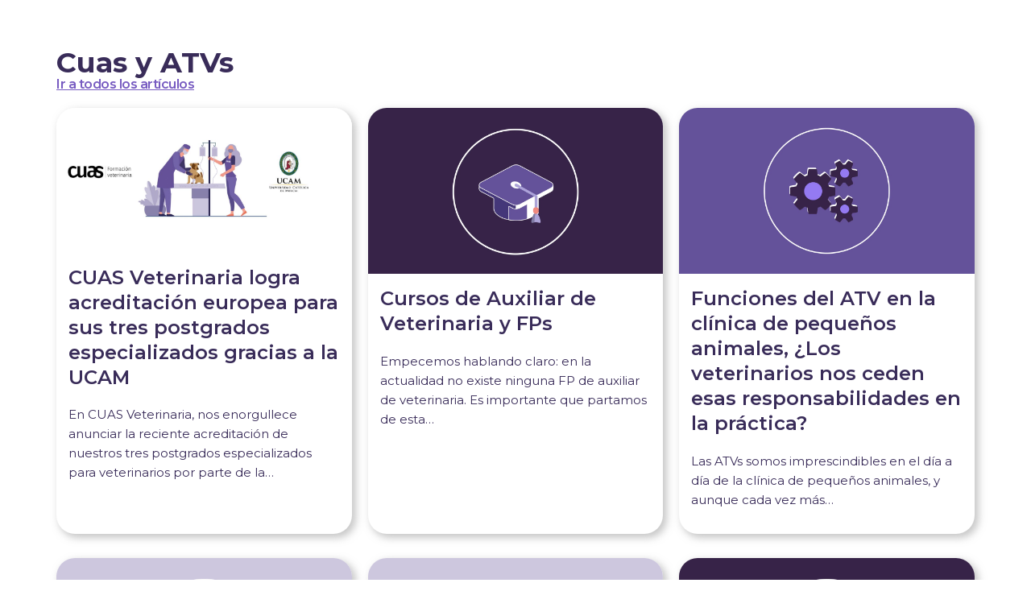

--- FILE ---
content_type: text/html; charset=UTF-8
request_url: https://player.vimeo.com/video/1151594537?autoplay=1&playsinline=1&color&autopause=0&loop=0&muted=0&title=0&portrait=0&byline=0
body_size: 6576
content:
<!DOCTYPE html>
<html lang="en">
<head>
  <meta charset="utf-8">
  <meta name="viewport" content="width=device-width,initial-scale=1,user-scalable=yes">
  
  <link rel="canonical" href="https://player.vimeo.com/video/1151594537">
  <meta name="googlebot" content="noindex,indexifembedded">
  
  
  <title>VET CLASE 3 on Vimeo</title>
  <style>
      body, html, .player, .fallback {
          overflow: hidden;
          width: 100%;
          height: 100%;
          margin: 0;
          padding: 0;
      }
      .fallback {
          
              background-color: transparent;
          
      }
      .player.loading { opacity: 0; }
      .fallback iframe {
          position: fixed;
          left: 0;
          top: 0;
          width: 100%;
          height: 100%;
      }
  </style>
  <link rel="modulepreload" href="https://f.vimeocdn.com/p/4.46.25/js/player.module.js" crossorigin="anonymous">
  <link rel="modulepreload" href="https://f.vimeocdn.com/p/4.46.25/js/vendor.module.js" crossorigin="anonymous">
  <link rel="preload" href="https://f.vimeocdn.com/p/4.46.25/css/player.css" as="style">
</head>

<body>


<div class="vp-placeholder">
    <style>
        .vp-placeholder,
        .vp-placeholder-thumb,
        .vp-placeholder-thumb::before,
        .vp-placeholder-thumb::after {
            position: absolute;
            top: 0;
            bottom: 0;
            left: 0;
            right: 0;
        }
        .vp-placeholder {
            visibility: hidden;
            width: 100%;
            max-height: 100%;
            height: calc(1920 / 1080 * 100vw);
            max-width: calc(1080 / 1920 * 100vh);
            margin: auto;
        }
        .vp-placeholder-carousel {
            display: none;
            background-color: #000;
            position: absolute;
            left: 0;
            right: 0;
            bottom: -60px;
            height: 60px;
        }
    </style>

    

    

    <div class="vp-placeholder-thumb"></div>
    <div class="vp-placeholder-carousel"></div>
    <script>function placeholderInit(t,h,d,s,n,o){var i=t.querySelector(".vp-placeholder"),v=t.querySelector(".vp-placeholder-thumb");if(h){var p=function(){try{return window.self!==window.top}catch(a){return!0}}(),w=200,y=415,r=60;if(!p&&window.innerWidth>=w&&window.innerWidth<y){i.style.bottom=r+"px",i.style.maxHeight="calc(100vh - "+r+"px)",i.style.maxWidth="calc("+n+" / "+o+" * (100vh - "+r+"px))";var f=t.querySelector(".vp-placeholder-carousel");f.style.display="block"}}if(d){var e=new Image;e.onload=function(){var a=n/o,c=e.width/e.height;if(c<=.95*a||c>=1.05*a){var l=i.getBoundingClientRect(),g=l.right-l.left,b=l.bottom-l.top,m=window.innerWidth/g*100,x=window.innerHeight/b*100;v.style.height="calc("+e.height+" / "+e.width+" * "+m+"vw)",v.style.maxWidth="calc("+e.width+" / "+e.height+" * "+x+"vh)"}i.style.visibility="visible"},e.src=s}else i.style.visibility="visible"}
</script>
    <script>placeholderInit(document,  false ,  false , "https://i.vimeocdn.com/video/2102840902-8ca756f847f09e88f64a9097aa8963ac1773dffc52961a006825c2580cb2aeb1-d?mw=80\u0026q=85",  1080 ,  1920 );</script>
</div>

<div id="player" class="player"></div>
<script>window.playerConfig = {"cdn_url":"https://f.vimeocdn.com","vimeo_api_url":"api.vimeo.com","request":{"files":{"dash":{"cdns":{"akfire_interconnect_quic":{"avc_url":"https://vod-adaptive-ak.vimeocdn.com/exp=1768946692~acl=%2F1b3e04f5-7484-4d4d-b974-7624f15fdf38%2Fpsid%3Dc7b61edaa96e33b23fc6f3c42a68ca8dfb4121456ca4ceb856590ab439f023af%2F%2A~hmac=4ca98a52358763f5482ef5ca662018def6afe0dbe6045812bc82693bca9659a3/1b3e04f5-7484-4d4d-b974-7624f15fdf38/psid=c7b61edaa96e33b23fc6f3c42a68ca8dfb4121456ca4ceb856590ab439f023af/v2/playlist/av/primary/prot/cXNyPTE/playlist.json?omit=av1-hevc\u0026pathsig=8c953e4f~H8SCS8V2nxS290XZf2hbnbVWwC00WBaD2ofVDecc18s\u0026qsr=1\u0026r=dXM%3D\u0026rh=4gzMXk","origin":"gcs","url":"https://vod-adaptive-ak.vimeocdn.com/exp=1768946692~acl=%2F1b3e04f5-7484-4d4d-b974-7624f15fdf38%2Fpsid%3Dc7b61edaa96e33b23fc6f3c42a68ca8dfb4121456ca4ceb856590ab439f023af%2F%2A~hmac=4ca98a52358763f5482ef5ca662018def6afe0dbe6045812bc82693bca9659a3/1b3e04f5-7484-4d4d-b974-7624f15fdf38/psid=c7b61edaa96e33b23fc6f3c42a68ca8dfb4121456ca4ceb856590ab439f023af/v2/playlist/av/primary/prot/cXNyPTE/playlist.json?pathsig=8c953e4f~H8SCS8V2nxS290XZf2hbnbVWwC00WBaD2ofVDecc18s\u0026qsr=1\u0026r=dXM%3D\u0026rh=4gzMXk"},"fastly_skyfire":{"avc_url":"https://skyfire.vimeocdn.com/1768946692-0xb0b8dee00195190357d591c7238fac340e646a2f/1b3e04f5-7484-4d4d-b974-7624f15fdf38/psid=c7b61edaa96e33b23fc6f3c42a68ca8dfb4121456ca4ceb856590ab439f023af/v2/playlist/av/primary/prot/cXNyPTE/playlist.json?omit=av1-hevc\u0026pathsig=8c953e4f~H8SCS8V2nxS290XZf2hbnbVWwC00WBaD2ofVDecc18s\u0026qsr=1\u0026r=dXM%3D\u0026rh=4gzMXk","origin":"gcs","url":"https://skyfire.vimeocdn.com/1768946692-0xb0b8dee00195190357d591c7238fac340e646a2f/1b3e04f5-7484-4d4d-b974-7624f15fdf38/psid=c7b61edaa96e33b23fc6f3c42a68ca8dfb4121456ca4ceb856590ab439f023af/v2/playlist/av/primary/prot/cXNyPTE/playlist.json?pathsig=8c953e4f~H8SCS8V2nxS290XZf2hbnbVWwC00WBaD2ofVDecc18s\u0026qsr=1\u0026r=dXM%3D\u0026rh=4gzMXk"}},"default_cdn":"akfire_interconnect_quic","separate_av":true,"streams":[{"profile":"c3347cdf-6c91-4ab3-8d56-737128e7a65f","id":"e4f7ef02-a4dc-479e-9155-398d7bc6b3ee","fps":30,"quality":"360p"},{"profile":"f3f6f5f0-2e6b-4e90-994e-842d1feeabc0","id":"3fa28286-2e72-4900-8ef0-5df0909fb309","fps":30,"quality":"720p"},{"profile":"d0b41bac-2bf2-4310-8113-df764d486192","id":"4c2a3a4e-29e2-40bb-898f-a24cb861898f","fps":30,"quality":"240p"},{"profile":"5ff7441f-4973-4241-8c2e-976ef4a572b0","id":"89718e97-bc7f-4885-a31b-828ee60800d3","fps":30,"quality":"1080p"},{"profile":"f9e4a5d7-8043-4af3-b231-641ca735a130","id":"d1259aaf-7f38-41ef-88e8-ca204a804ea5","fps":30,"quality":"540p"}],"streams_avc":[{"profile":"5ff7441f-4973-4241-8c2e-976ef4a572b0","id":"89718e97-bc7f-4885-a31b-828ee60800d3","fps":30,"quality":"1080p"},{"profile":"f9e4a5d7-8043-4af3-b231-641ca735a130","id":"d1259aaf-7f38-41ef-88e8-ca204a804ea5","fps":30,"quality":"540p"},{"profile":"c3347cdf-6c91-4ab3-8d56-737128e7a65f","id":"e4f7ef02-a4dc-479e-9155-398d7bc6b3ee","fps":30,"quality":"360p"},{"profile":"f3f6f5f0-2e6b-4e90-994e-842d1feeabc0","id":"3fa28286-2e72-4900-8ef0-5df0909fb309","fps":30,"quality":"720p"},{"profile":"d0b41bac-2bf2-4310-8113-df764d486192","id":"4c2a3a4e-29e2-40bb-898f-a24cb861898f","fps":30,"quality":"240p"}]},"hls":{"captions":"https://vod-adaptive-ak.vimeocdn.com/exp=1768946692~acl=%2F1b3e04f5-7484-4d4d-b974-7624f15fdf38%2Fpsid%3Dc7b61edaa96e33b23fc6f3c42a68ca8dfb4121456ca4ceb856590ab439f023af%2F%2A~hmac=4ca98a52358763f5482ef5ca662018def6afe0dbe6045812bc82693bca9659a3/1b3e04f5-7484-4d4d-b974-7624f15fdf38/psid=c7b61edaa96e33b23fc6f3c42a68ca8dfb4121456ca4ceb856590ab439f023af/v2/playlist/av/primary/sub/274856843-es-x-autogen/prot/cXNyPTE/playlist.m3u8?ext-subs=1\u0026locale=es\u0026omit=opus\u0026pathsig=8c953e4f~EGVdg4CFjOh7qt7EfBCteR1LminOacpYHXhUHlcFFGk\u0026qsr=1\u0026r=dXM%3D\u0026rh=4gzMXk\u0026sf=fmp4","cdns":{"akfire_interconnect_quic":{"avc_url":"https://vod-adaptive-ak.vimeocdn.com/exp=1768946692~acl=%2F1b3e04f5-7484-4d4d-b974-7624f15fdf38%2Fpsid%3Dc7b61edaa96e33b23fc6f3c42a68ca8dfb4121456ca4ceb856590ab439f023af%2F%2A~hmac=4ca98a52358763f5482ef5ca662018def6afe0dbe6045812bc82693bca9659a3/1b3e04f5-7484-4d4d-b974-7624f15fdf38/psid=c7b61edaa96e33b23fc6f3c42a68ca8dfb4121456ca4ceb856590ab439f023af/v2/playlist/av/primary/sub/274856843-es-x-autogen/prot/cXNyPTE/playlist.m3u8?ext-subs=1\u0026locale=es\u0026omit=av1-hevc-opus\u0026pathsig=8c953e4f~EGVdg4CFjOh7qt7EfBCteR1LminOacpYHXhUHlcFFGk\u0026qsr=1\u0026r=dXM%3D\u0026rh=4gzMXk\u0026sf=fmp4","captions":"https://vod-adaptive-ak.vimeocdn.com/exp=1768946692~acl=%2F1b3e04f5-7484-4d4d-b974-7624f15fdf38%2Fpsid%3Dc7b61edaa96e33b23fc6f3c42a68ca8dfb4121456ca4ceb856590ab439f023af%2F%2A~hmac=4ca98a52358763f5482ef5ca662018def6afe0dbe6045812bc82693bca9659a3/1b3e04f5-7484-4d4d-b974-7624f15fdf38/psid=c7b61edaa96e33b23fc6f3c42a68ca8dfb4121456ca4ceb856590ab439f023af/v2/playlist/av/primary/sub/274856843-es-x-autogen/prot/cXNyPTE/playlist.m3u8?ext-subs=1\u0026locale=es\u0026omit=opus\u0026pathsig=8c953e4f~EGVdg4CFjOh7qt7EfBCteR1LminOacpYHXhUHlcFFGk\u0026qsr=1\u0026r=dXM%3D\u0026rh=4gzMXk\u0026sf=fmp4","origin":"gcs","url":"https://vod-adaptive-ak.vimeocdn.com/exp=1768946692~acl=%2F1b3e04f5-7484-4d4d-b974-7624f15fdf38%2Fpsid%3Dc7b61edaa96e33b23fc6f3c42a68ca8dfb4121456ca4ceb856590ab439f023af%2F%2A~hmac=4ca98a52358763f5482ef5ca662018def6afe0dbe6045812bc82693bca9659a3/1b3e04f5-7484-4d4d-b974-7624f15fdf38/psid=c7b61edaa96e33b23fc6f3c42a68ca8dfb4121456ca4ceb856590ab439f023af/v2/playlist/av/primary/sub/274856843-es-x-autogen/prot/cXNyPTE/playlist.m3u8?ext-subs=1\u0026locale=es\u0026omit=opus\u0026pathsig=8c953e4f~EGVdg4CFjOh7qt7EfBCteR1LminOacpYHXhUHlcFFGk\u0026qsr=1\u0026r=dXM%3D\u0026rh=4gzMXk\u0026sf=fmp4"},"fastly_skyfire":{"avc_url":"https://skyfire.vimeocdn.com/1768946692-0xb0b8dee00195190357d591c7238fac340e646a2f/1b3e04f5-7484-4d4d-b974-7624f15fdf38/psid=c7b61edaa96e33b23fc6f3c42a68ca8dfb4121456ca4ceb856590ab439f023af/v2/playlist/av/primary/sub/274856843-es-x-autogen/prot/cXNyPTE/playlist.m3u8?ext-subs=1\u0026locale=es\u0026omit=av1-hevc-opus\u0026pathsig=8c953e4f~EGVdg4CFjOh7qt7EfBCteR1LminOacpYHXhUHlcFFGk\u0026qsr=1\u0026r=dXM%3D\u0026rh=4gzMXk\u0026sf=fmp4","captions":"https://skyfire.vimeocdn.com/1768946692-0xb0b8dee00195190357d591c7238fac340e646a2f/1b3e04f5-7484-4d4d-b974-7624f15fdf38/psid=c7b61edaa96e33b23fc6f3c42a68ca8dfb4121456ca4ceb856590ab439f023af/v2/playlist/av/primary/sub/274856843-es-x-autogen/prot/cXNyPTE/playlist.m3u8?ext-subs=1\u0026locale=es\u0026omit=opus\u0026pathsig=8c953e4f~EGVdg4CFjOh7qt7EfBCteR1LminOacpYHXhUHlcFFGk\u0026qsr=1\u0026r=dXM%3D\u0026rh=4gzMXk\u0026sf=fmp4","origin":"gcs","url":"https://skyfire.vimeocdn.com/1768946692-0xb0b8dee00195190357d591c7238fac340e646a2f/1b3e04f5-7484-4d4d-b974-7624f15fdf38/psid=c7b61edaa96e33b23fc6f3c42a68ca8dfb4121456ca4ceb856590ab439f023af/v2/playlist/av/primary/sub/274856843-es-x-autogen/prot/cXNyPTE/playlist.m3u8?ext-subs=1\u0026locale=es\u0026omit=opus\u0026pathsig=8c953e4f~EGVdg4CFjOh7qt7EfBCteR1LminOacpYHXhUHlcFFGk\u0026qsr=1\u0026r=dXM%3D\u0026rh=4gzMXk\u0026sf=fmp4"}},"default_cdn":"akfire_interconnect_quic","separate_av":true}},"file_codecs":{"av1":[],"avc":["89718e97-bc7f-4885-a31b-828ee60800d3","d1259aaf-7f38-41ef-88e8-ca204a804ea5","e4f7ef02-a4dc-479e-9155-398d7bc6b3ee","3fa28286-2e72-4900-8ef0-5df0909fb309","4c2a3a4e-29e2-40bb-898f-a24cb861898f"],"hevc":{"dvh1":[],"hdr":[],"sdr":[]}},"lang":"en","referrer":"https://cuasveterinaria.es/blog/category/cuas-y-atvs/","cookie_domain":".vimeo.com","signature":"bcdbd6d0926b90e152aa02767c547436","timestamp":1768943092,"expires":3600,"text_tracks":[{"id":274856843,"lang":"es-x-autogen","url":"https://captions.vimeo.com/captions/274856843.vtt?expires=1768946692\u0026sig=7c02950ecf43d9be266dead7326094788affc699","kind":"subtitles","label":"Español (autogenerados)","provenance":"ai_generated","default":true}],"thumb_preview":{"url":"https://videoapi-sprites.vimeocdn.com/video-sprites/image/424ac9ec-af02-4119-8313-9e8b2ffd41a4.0.jpeg?ClientID=sulu\u0026Expires=1768945177\u0026Signature=9ca298b1938bc6dfba042b5d5bf975facf507aa8","height":2640,"width":1485,"frame_height":240,"frame_width":135,"columns":11,"frames":120},"currency":"USD","session":"4252b0041a1624ce295f4f65044598e82b3986151768943092","cookie":{"volume":1,"quality":null,"hd":0,"captions":null,"transcript":null,"captions_styles":{"color":null,"fontSize":null,"fontFamily":null,"fontOpacity":null,"bgOpacity":null,"windowColor":null,"windowOpacity":null,"bgColor":null,"edgeStyle":null},"audio_language":null,"audio_kind":null,"qoe_survey_vote":0},"build":{"backend":"31e9776","js":"4.46.25"},"urls":{"js":"https://f.vimeocdn.com/p/4.46.25/js/player.js","js_base":"https://f.vimeocdn.com/p/4.46.25/js","js_module":"https://f.vimeocdn.com/p/4.46.25/js/player.module.js","js_vendor_module":"https://f.vimeocdn.com/p/4.46.25/js/vendor.module.js","locales_js":{"de-DE":"https://f.vimeocdn.com/p/4.46.25/js/player.de-DE.js","en":"https://f.vimeocdn.com/p/4.46.25/js/player.js","es":"https://f.vimeocdn.com/p/4.46.25/js/player.es.js","fr-FR":"https://f.vimeocdn.com/p/4.46.25/js/player.fr-FR.js","ja-JP":"https://f.vimeocdn.com/p/4.46.25/js/player.ja-JP.js","ko-KR":"https://f.vimeocdn.com/p/4.46.25/js/player.ko-KR.js","pt-BR":"https://f.vimeocdn.com/p/4.46.25/js/player.pt-BR.js","zh-CN":"https://f.vimeocdn.com/p/4.46.25/js/player.zh-CN.js"},"ambisonics_js":"https://f.vimeocdn.com/p/external/ambisonics.min.js","barebone_js":"https://f.vimeocdn.com/p/4.46.25/js/barebone.js","chromeless_js":"https://f.vimeocdn.com/p/4.46.25/js/chromeless.js","three_js":"https://f.vimeocdn.com/p/external/three.rvimeo.min.js","vuid_js":"https://f.vimeocdn.com/js_opt/modules/utils/vuid.min.js","hive_sdk":"https://f.vimeocdn.com/p/external/hive-sdk.js","hive_interceptor":"https://f.vimeocdn.com/p/external/hive-interceptor.js","proxy":"https://player.vimeo.com/static/proxy.html","css":"https://f.vimeocdn.com/p/4.46.25/css/player.css","chromeless_css":"https://f.vimeocdn.com/p/4.46.25/css/chromeless.css","fresnel":"https://arclight.vimeo.com/add/player-stats","player_telemetry_url":"https://arclight.vimeo.com/player-events","telemetry_base":"https://lensflare.vimeo.com"},"flags":{"plays":1,"dnt":0,"autohide_controls":0,"preload_video":"metadata_on_hover","qoe_survey_forced":0,"ai_widget":0,"ecdn_delta_updates":0,"disable_mms":0,"check_clip_skipping_forward":0},"country":"US","client":{"ip":"3.143.169.243"},"ab_tests":{"cross_origin_texttracks":{"group":"variant","track":false,"data":null}},"atid":"4235892909.1768943092","ai_widget_signature":"df6ba1738a68c068d75476fbbfed9a87093e0943733b9446b3bdee24447347f1_1768946692","config_refresh_url":"https://player.vimeo.com/video/1151594537/config/request?atid=4235892909.1768943092\u0026expires=3600\u0026referrer=https%3A%2F%2Fcuasveterinaria.es%2Fblog%2Fcategory%2Fcuas-y-atvs%2F\u0026session=4252b0041a1624ce295f4f65044598e82b3986151768943092\u0026signature=bcdbd6d0926b90e152aa02767c547436\u0026time=1768943092\u0026v=1"},"player_url":"player.vimeo.com","video":{"id":1151594537,"title":"VET CLASE 3","width":1080,"height":1920,"duration":36,"url":"","share_url":"https://vimeo.com/1151594537","embed_code":"\u003ciframe title=\"vimeo-player\" src=\"https://player.vimeo.com/video/1151594537?h=8d68c9c7c2\" width=\"640\" height=\"360\" frameborder=\"0\" referrerpolicy=\"strict-origin-when-cross-origin\" allow=\"autoplay; fullscreen; picture-in-picture; clipboard-write; encrypted-media; web-share\"   allowfullscreen\u003e\u003c/iframe\u003e","default_to_hd":0,"privacy":"disable","embed_permission":"public","thumbnail_url":"https://i.vimeocdn.com/video/2102840902-8ca756f847f09e88f64a9097aa8963ac1773dffc52961a006825c2580cb2aeb1-d","owner":{"id":138153772,"name":"Cuas veterinaria","img":"https://i.vimeocdn.com/portrait/81265384_60x60?subrect=183%2C86%2C2832%2C2735\u0026r=cover\u0026sig=c32a74aa807ff2f6af6a138b6e37254e396d3a9db4cc9534c54c1fdc5c81baa8\u0026v=1\u0026region=us","img_2x":"https://i.vimeocdn.com/portrait/81265384_60x60?subrect=183%2C86%2C2832%2C2735\u0026r=cover\u0026sig=c32a74aa807ff2f6af6a138b6e37254e396d3a9db4cc9534c54c1fdc5c81baa8\u0026v=1\u0026region=us","url":"","account_type":"pro"},"spatial":0,"live_event":null,"version":{"current":null,"available":[{"id":1094463469,"file_id":3971150099,"is_current":true}]},"unlisted_hash":null,"rating":{"id":3},"fps":30,"bypass_token":"eyJ0eXAiOiJKV1QiLCJhbGciOiJIUzI1NiJ9.eyJjbGlwX2lkIjoxMTUxNTk0NTM3LCJleHAiOjE3Njg5NDY3MDB9.70JkOWexAX6VcdhsvboCZS0etrMzx8feFnrusJESnpw","channel_layout":"stereo","ai":0,"locale":"es"},"user":{"id":0,"team_id":0,"team_origin_user_id":0,"account_type":"none","liked":0,"watch_later":0,"owner":0,"mod":0,"logged_in":0,"private_mode_enabled":1,"vimeo_api_client_token":"eyJhbGciOiJIUzI1NiIsInR5cCI6IkpXVCJ9.eyJzZXNzaW9uX2lkIjoiNDI1MmIwMDQxYTE2MjRjZTI5NWY0ZjY1MDQ0NTk4ZTgyYjM5ODYxNTE3Njg5NDMwOTIiLCJleHAiOjE3Njg5NDY2OTIsImFwcF9pZCI6MTE4MzU5LCJzY29wZXMiOiJwdWJsaWMgc3RhdHMifQ.FxJP1lBGuKNH4viC1C-Zhw9hxoGRFOH25pQ8J1OHfG4"},"view":1,"vimeo_url":"vimeo.com","embed":{"audio_track":"","autoplay":1,"autopause":0,"dnt":0,"editor":0,"keyboard":1,"log_plays":1,"loop":0,"muted":0,"on_site":0,"texttrack":"","transparent":1,"outro":"nothing","playsinline":1,"quality":null,"player_id":"","api":null,"app_id":"","color":"ff8b7b","color_one":"000000","color_two":"ff8b7b","color_three":"ffffff","color_four":"000000","context":"embed.main","settings":{"auto_pip":1,"badge":0,"byline":0,"collections":0,"color":0,"force_color_one":0,"force_color_two":0,"force_color_three":0,"force_color_four":0,"embed":0,"fullscreen":1,"like":0,"logo":0,"playbar":1,"portrait":0,"pip":1,"share":0,"spatial_compass":0,"spatial_label":0,"speed":1,"title":0,"volume":1,"watch_later":0,"watch_full_video":1,"controls":1,"airplay":1,"audio_tracks":1,"chapters":1,"chromecast":1,"cc":1,"transcript":1,"quality":1,"play_button_position":0,"ask_ai":0,"skipping_forward":1,"debug_payload_collection_policy":"default"},"create_interactive":{"has_create_interactive":false,"viddata_url":""},"min_quality":null,"max_quality":null,"initial_quality":null,"prefer_mms":1}}</script>
<script>const fullscreenSupported="exitFullscreen"in document||"webkitExitFullscreen"in document||"webkitCancelFullScreen"in document||"mozCancelFullScreen"in document||"msExitFullscreen"in document||"webkitEnterFullScreen"in document.createElement("video");var isIE=checkIE(window.navigator.userAgent),incompatibleBrowser=!fullscreenSupported||isIE;window.noModuleLoading=!1,window.dynamicImportSupported=!1,window.cssLayersSupported=typeof CSSLayerBlockRule<"u",window.isInIFrame=function(){try{return window.self!==window.top}catch(e){return!0}}(),!window.isInIFrame&&/twitter/i.test(navigator.userAgent)&&window.playerConfig.video.url&&(window.location=window.playerConfig.video.url),window.playerConfig.request.lang&&document.documentElement.setAttribute("lang",window.playerConfig.request.lang),window.loadScript=function(e){var n=document.getElementsByTagName("script")[0];n&&n.parentNode?n.parentNode.insertBefore(e,n):document.head.appendChild(e)},window.loadVUID=function(){if(!window.playerConfig.request.flags.dnt&&!window.playerConfig.embed.dnt){window._vuid=[["pid",window.playerConfig.request.session]];var e=document.createElement("script");e.async=!0,e.src=window.playerConfig.request.urls.vuid_js,window.loadScript(e)}},window.loadCSS=function(e,n){var i={cssDone:!1,startTime:new Date().getTime(),link:e.createElement("link")};return i.link.rel="stylesheet",i.link.href=n,e.getElementsByTagName("head")[0].appendChild(i.link),i.link.onload=function(){i.cssDone=!0},i},window.loadLegacyJS=function(e,n){if(incompatibleBrowser){var i=e.querySelector(".vp-placeholder");i&&i.parentNode&&i.parentNode.removeChild(i);let a=`/video/${window.playerConfig.video.id}/fallback`;window.playerConfig.request.referrer&&(a+=`?referrer=${window.playerConfig.request.referrer}`),n.innerHTML=`<div class="fallback"><iframe title="unsupported message" src="${a}" frameborder="0"></iframe></div>`}else{n.className="player loading";var t=window.loadCSS(e,window.playerConfig.request.urls.css),r=e.createElement("script"),o=!1;r.src=window.playerConfig.request.urls.js,window.loadScript(r),r["onreadystatechange"in r?"onreadystatechange":"onload"]=function(){!o&&(!this.readyState||this.readyState==="loaded"||this.readyState==="complete")&&(o=!0,playerObject=new VimeoPlayer(n,window.playerConfig,t.cssDone||{link:t.link,startTime:t.startTime}))},window.loadVUID()}};function checkIE(e){e=e&&e.toLowerCase?e.toLowerCase():"";function n(r){return r=r.toLowerCase(),new RegExp(r).test(e);return browserRegEx}var i=n("msie")?parseFloat(e.replace(/^.*msie (\d+).*$/,"$1")):!1,t=n("trident")?parseFloat(e.replace(/^.*trident\/(\d+)\.(\d+).*$/,"$1.$2"))+4:!1;return i||t}
</script>
<script nomodule>
  window.noModuleLoading = true;
  var playerEl = document.getElementById('player');
  window.loadLegacyJS(document, playerEl);
</script>
<script type="module">try{import("").catch(()=>{})}catch(t){}window.dynamicImportSupported=!0;
</script>
<script type="module">if(!window.dynamicImportSupported||!window.cssLayersSupported){if(!window.noModuleLoading){window.noModuleLoading=!0;var playerEl=document.getElementById("player");window.loadLegacyJS(document,playerEl)}var moduleScriptLoader=document.getElementById("js-module-block");moduleScriptLoader&&moduleScriptLoader.parentElement.removeChild(moduleScriptLoader)}
</script>
<script type="module" id="js-module-block">if(!window.noModuleLoading&&window.dynamicImportSupported&&window.cssLayersSupported){const n=document.getElementById("player"),e=window.loadCSS(document,window.playerConfig.request.urls.css);import(window.playerConfig.request.urls.js_module).then(function(o){new o.VimeoPlayer(n,window.playerConfig,e.cssDone||{link:e.link,startTime:e.startTime}),window.loadVUID()}).catch(function(o){throw/TypeError:[A-z ]+import[A-z ]+module/gi.test(o)&&window.loadLegacyJS(document,n),o})}
</script>

<script type="application/ld+json">{"embedUrl":"https://player.vimeo.com/video/1151594537?h=8d68c9c7c2","thumbnailUrl":"https://i.vimeocdn.com/video/2102840902-8ca756f847f09e88f64a9097aa8963ac1773dffc52961a006825c2580cb2aeb1-d?f=webp","name":"VET CLASE 3","description":"This is \"VET CLASE 3\" by \"Cuas veterinaria\" on Vimeo, the home for high quality videos and the people who love them.","duration":"PT36S","uploadDate":"2026-01-05T09:40:49-05:00","@context":"https://schema.org/","@type":"VideoObject"}</script>

</body>
</html>


--- FILE ---
content_type: text/css
request_url: https://cuasveterinaria.es/wp-content/uploads/elementor/css/post-24369.css?ver=1753975135
body_size: 246
content:
.elementor-kit-24369{--e-global-color-primary:#65519A;--e-global-color-secondary:#FF8B7B;--e-global-color-text:#190734;--e-global-color-accent:#FFFFFF;--e-global-color-9d60ac6:#EEEDFF;--e-global-color-aedfeef:#E4D9FF;--e-global-color-0a58dcf:#7D63C1;--e-global-color-fecdfdc:#190734;--e-global-color-1c36b3d:#5E5E5F;--e-global-color-34cfaec:#3DCBE2;--e-global-color-cb9392b:#CEC8DF;--e-global-color-f7f464f:#CE2C40;--e-global-color-da0c6cd:#F7F7FF;--e-global-typography-primary-font-family:"Montserrat";--e-global-typography-primary-font-size:24px;--e-global-typography-primary-font-weight:600;--e-global-typography-primary-line-height:1.2em;--e-global-typography-secondary-font-family:"Montserrat";--e-global-typography-secondary-font-size:18px;--e-global-typography-secondary-font-weight:400;--e-global-typography-secondary-line-height:1.2em;--e-global-typography-text-font-family:"Montserrat";--e-global-typography-text-font-size:18px;--e-global-typography-text-font-weight:400;--e-global-typography-text-line-height:1.2em;--e-global-typography-accent-font-family:"Roboto";--e-global-typography-accent-font-weight:500;--e-global-typography-068a989-font-size:40px;--e-global-typography-068a989-font-weight:700;--e-global-typography-068a989-line-height:1.2em;--e-global-typography-3be47ef-font-size:19px;--e-global-typography-3be47ef-line-height:1.4em;--e-global-typography-86a3357-font-weight:600;--e-global-typography-86a3357-line-height:1.2em;--e-global-typography-68554ce-font-size:30px;--e-global-typography-68554ce-font-weight:600;--e-global-typography-68554ce-line-height:1.2em;--e-global-typography-8c46c04-font-size:19px;--e-global-typography-8c46c04-line-height:1.6em;}.elementor-kit-24369 button,.elementor-kit-24369 input[type="button"],.elementor-kit-24369 input[type="submit"],.elementor-kit-24369 .elementor-button{background-color:var( --e-global-color-primary );font-family:"Montserrat", Sans-serif;font-size:18px;color:var( --e-global-color-accent );border-radius:25px 25px 25px 25px;}.elementor-kit-24369 e-page-transition{background-color:#FFBC7D;}.elementor-section.elementor-section-boxed > .elementor-container{max-width:1140px;}.e-con{--container-max-width:1140px;}.elementor-widget:not(:last-child){margin-block-end:20px;}.elementor-element{--widgets-spacing:20px 20px;}{}h1.entry-title{display:var(--page-title-display);}@media(max-width:1024px){.elementor-section.elementor-section-boxed > .elementor-container{max-width:1024px;}.e-con{--container-max-width:1024px;}}@media(max-width:767px){.elementor-section.elementor-section-boxed > .elementor-container{max-width:767px;}.e-con{--container-max-width:767px;}}

--- FILE ---
content_type: text/css
request_url: https://cuasveterinaria.es/wp-content/uploads/elementor/css/post-32372.css?ver=1765459541
body_size: -115
content:
.elementor-32372 .elementor-element.elementor-element-bc4594f{--display:flex;--flex-direction:column;--container-widget-width:100%;--container-widget-height:initial;--container-widget-flex-grow:0;--container-widget-align-self:initial;--flex-wrap-mobile:wrap;--background-transition:0.3s;}.elementor-32372 .elementor-element.elementor-element-bc4594f:not(.elementor-motion-effects-element-type-background), .elementor-32372 .elementor-element.elementor-element-bc4594f > .elementor-motion-effects-container > .elementor-motion-effects-layer{background-color:#65519A;}.elementor-32372 .elementor-element.elementor-element-bc4594f, .elementor-32372 .elementor-element.elementor-element-bc4594f::before{--border-transition:0.3s;}.elementor-theme-builder-content-area{height:400px;}.elementor-location-header:before, .elementor-location-footer:before{content:"";display:table;clear:both;}

--- FILE ---
content_type: text/css
request_url: https://cuasveterinaria.es/wp-content/uploads/elementor/css/post-101834.css?ver=1753975817
body_size: 111
content:
.elementor-101834 .elementor-element.elementor-element-31012ed{--display:flex;--background-transition:0.3s;}.elementor-101834 .elementor-element.elementor-element-801e9c2{--spacer-size:50px;}.elementor-101834 .elementor-element.elementor-element-ab63e15 .elementor-heading-title{color:#775BC1;font-size:16px;text-decoration:underline;letter-spacing:-0.5px;}.elementor-101834 .elementor-element.elementor-element-5f5612f .jet-posts:not(.slick-slider) .jet-posts__item{max-width:calc( 100% / 3 );}.elementor-101834 .elementor-element.elementor-element-5f5612f .jet-posts:not(.jet-equal-cols):not(.slick-slider) .jet-posts__item{flex:0 0 calc( 100% / 3 );-webkit-box-flex:0;-ms-flex:0 0 calc( 100% / 3 );}.elementor-101834 .elementor-element.elementor-element-5f5612f .jet-posts .jet-posts__item{padding:20px 10px 10px 10px;}.elementor-101834 .elementor-element.elementor-element-5f5612f .jet-posts{margin-right:-10px;margin-left:-10px;}.elementor-101834 .elementor-element.elementor-element-5f5612f .jet-posts .jet-posts__inner-box{border-radius:23px 23px 23px 23px;box-shadow:4px 4px 10px 1px rgba(146.30625, 146.30625, 146.30625, 0.5);padding:15px 15px 15px 15px;}.elementor-101834 .elementor-element.elementor-element-5f5612f .jet-posts .post-thumbnail{border-radius:0px 0px 0px 0px;margin:-15px -15px 0px -15px;}.elementor-101834 .elementor-element.elementor-element-5f5612f .jet-posts .entry-title, .elementor-101834 .elementor-element.elementor-element-5f5612f .jet-posts .entry-title a{font-size:24px;font-weight:600;}.elementor-101834 .elementor-element.elementor-element-5f5612f .jet-posts .entry-title{text-align:left;padding:15px 0px 15px 0px;}.elementor-101834 .elementor-element.elementor-element-5f5612f .jet-posts .post-meta{text-align:left;}.elementor-101834 .elementor-element.elementor-element-5f5612f .jet-posts .entry-excerpt{text-align:left;}.elementor-101834 .elementor-element.elementor-element-5f5612f .jet-posts .jet-more{text-decoration:none;padding:8px 8px 8px 8px;align-self:flex-start;}.elementor-101834 .elementor-element.elementor-element-5f5612f .jet-posts .jet-more:hover{text-decoration:none;}.elementor-101834 .elementor-element.elementor-element-5f5612f .jet-carousel .jet-slick-dots li{padding-left:5px;padding-right:5px;}.elementor-101834 .elementor-element.elementor-element-5f5612f .jet-carousel .jet-slick-dots{justify-content:center;}.elementor-101834 .elementor-element.elementor-element-5f5612f .jet-title-fields__item-label{margin-right:5px;}.elementor-101834 .elementor-element.elementor-element-5f5612f .jet-title-fields{margin:0px 0px 0px 0px;}.elementor-101834 .elementor-element.elementor-element-5f5612f .jet-content-fields__item-label{margin-right:5px;}.elementor-101834 .elementor-element.elementor-element-ac9f05a{--display:flex;--background-transition:0.3s;}.elementor-101834 .elementor-element.elementor-element-4f95e43{--spacer-size:100px;}@media(max-width:767px){.elementor-101834 .elementor-element.elementor-element-5f5612f .jet-posts:not(.slick-slider) .jet-posts__item{max-width:calc( 100% / 1 );}.elementor-101834 .elementor-element.elementor-element-5f5612f .jet-posts:not(.jet-equal-cols):not(.slick-slider) .jet-posts__item{flex:0 0 calc( 100% / 1 );-webkit-box-flex:0;-ms-flex:0 0 calc( 100% / 1 );}}

--- FILE ---
content_type: text/css
request_url: https://cuasveterinaria.es/wp-content/uploads/elementor/css/post-111688.css?ver=1768564033
body_size: -172
content:
.elementor-111688 .elementor-element.elementor-element-0f382ba{--display:flex;--background-transition:0.3s;}.elementor-111688 .elementor-element.elementor-element-ef629a1 > .elementor-widget-container{background-color:#D5C5C54D;margin:-10px -10px -10px -10px;padding:0px 0px 0px 0px;border-radius:5px 5px 5px 5px;}.elementor-111688 .elementor-element.elementor-element-ef629a1 .elementor-wrapper{--video-aspect-ratio:0.5625;}#elementor-popup-modal-111688{background-color:rgba(0,0,0,.8);justify-content:center;align-items:center;pointer-events:all;}#elementor-popup-modal-111688 .dialog-message{width:640px;height:auto;}#elementor-popup-modal-111688 .dialog-close-button{display:flex;}#elementor-popup-modal-111688 .dialog-widget-content{box-shadow:2px 8px 23px 3px rgba(0,0,0,0.2);}

--- FILE ---
content_type: text/css
request_url: https://cuasveterinaria.es/wp-content/uploads/elementor/css/post-93657.css?ver=1754005066
body_size: -347
content:
.elementor-93657 .elementor-element.elementor-element-fa6856e{--display:flex;--background-transition:0.3s;}

--- FILE ---
content_type: text/css
request_url: https://cuasveterinaria.es/wp-content/uploads/elementor/css/post-58621.css?ver=1753992830
body_size: 246
content:
.elementor-58621 .elementor-element.elementor-element-3eaa260 .elementor-repeater-item-f08e370.jet-parallax-section__layout .jet-parallax-section__image{background-size:auto;}.elementor-58621 .elementor-element.elementor-element-03920b4 > .elementor-widget-container{margin:0px 0px 0px 20px;}.elementor-58621 .elementor-element.elementor-element-03920b4 .elementor-heading-title{color:var( --e-global-color-fecdfdc );font-family:"Montserrat", Sans-serif;font-size:34px;font-weight:700;line-height:1.4em;}.elementor-58621 .elementor-element.elementor-element-65674bf > .elementor-widget-container{margin:-10px 0px 0px 20px;}.elementor-58621 .elementor-element.elementor-element-65674bf .elementor-heading-title{color:var( --e-global-color-fecdfdc );font-family:"Montserrat", Sans-serif;font-size:20px;font-weight:400;line-height:1.2em;}.elementor-58621 .elementor-element.elementor-element-ab60d3b .elementor-button{background-color:var( --e-global-color-9d60ac6 );font-family:"Montserrat", Sans-serif;font-size:16px;font-weight:400;fill:var( --e-global-color-text );color:var( --e-global-color-text );border-style:solid;border-width:2px 2px 2px 2px;border-radius:25px 25px 25px 25px;padding:10px 20px 10px 20px;}.elementor-58621 .elementor-element.elementor-element-ab60d3b .elementor-button:hover, .elementor-58621 .elementor-element.elementor-element-ab60d3b .elementor-button:focus{background-color:var( --e-global-color-aedfeef );color:var( --e-global-color-accent );}.elementor-58621 .elementor-element.elementor-element-ab60d3b > .elementor-widget-container{margin:0px 0px 0px 0px;}.elementor-58621 .elementor-element.elementor-element-ab60d3b .elementor-button:hover svg, .elementor-58621 .elementor-element.elementor-element-ab60d3b .elementor-button:focus svg{fill:var( --e-global-color-accent );}.elementor-58621 .elementor-element.elementor-element-c9ee3d7{--spacer-size:60px;}.elementor-58621 .elementor-element.elementor-element-3e7e403 > .elementor-widget-container{margin:5px 20px -20px 20px;}.elementor-58621 .elementor-element.elementor-element-3e7e403 img{width:100%;}.elementor-58621 .elementor-element.elementor-element-3eaa260:not(.elementor-motion-effects-element-type-background), .elementor-58621 .elementor-element.elementor-element-3eaa260 > .elementor-motion-effects-container > .elementor-motion-effects-layer{background-color:var( --e-global-color-9d60ac6 );}.elementor-58621 .elementor-element.elementor-element-3eaa260{transition:background 0.3s, border 0.3s, border-radius 0.3s, box-shadow 0.3s;}.elementor-58621 .elementor-element.elementor-element-3eaa260 > .elementor-background-overlay{transition:background 0.3s, border-radius 0.3s, opacity 0.3s;}.elementor-58621 .elementor-element.elementor-element-3eaa260 > .elementor-shape-top .elementor-shape-fill{fill:var( --e-global-color-accent );}.elementor-58621 .elementor-element.elementor-element-3eaa260 > .elementor-shape-top svg{height:40px;}.elementor-58621 .elementor-element.elementor-element-3eaa260 > .elementor-shape-bottom .elementor-shape-fill{fill:var( --e-global-color-accent );}.elementor-58621 .elementor-element.elementor-element-3eaa260 > .elementor-shape-bottom svg{height:40px;}@media(max-width:767px){.elementor-58621 .elementor-element.elementor-element-03920b4 > .elementor-widget-container{margin:-33px -5px -5px -5px;}.elementor-58621 .elementor-element.elementor-element-03920b4{text-align:center;}.elementor-58621 .elementor-element.elementor-element-03920b4 .elementor-heading-title{font-size:30px;}.elementor-58621 .elementor-element.elementor-element-65674bf > .elementor-widget-container{margin:0px 0px 0px 0px;}.elementor-58621 .elementor-element.elementor-element-65674bf{text-align:center;}.elementor-58621 .elementor-element.elementor-element-ab60d3b > .elementor-widget-container{margin:0px 0px 0px 0px;}.elementor-58621 .elementor-element.elementor-element-c9ee3d7{--spacer-size:0px;}.elementor-58621 .elementor-element.elementor-element-3e7e403 > .elementor-widget-container{margin:-59px -49px 27px -33px;}.elementor-58621 .elementor-element.elementor-element-3eaa260 > .elementor-shape-top svg{width:calc(201% + 1.3px);}.elementor-58621 .elementor-element.elementor-element-3eaa260 > .elementor-shape-bottom svg{width:calc(197% + 1.3px);}}@media(min-width:768px){.elementor-58621 .elementor-element.elementor-element-9c07f93{width:53.972%;}.elementor-58621 .elementor-element.elementor-element-6a683c2{width:38.745%;}.elementor-58621 .elementor-element.elementor-element-dd59c63{width:61.255%;}.elementor-58621 .elementor-element.elementor-element-edc927f{width:45.94%;}}

--- FILE ---
content_type: text/css
request_url: https://cuasveterinaria.es/wp-content/uploads/elementor/css/post-58618.css?ver=1753986833
body_size: 302
content:
.elementor-58618 .elementor-element.elementor-element-b289a6e .elementor-repeater-item-f08e370.jet-parallax-section__layout .jet-parallax-section__image{background-size:auto;}.elementor-58618 .elementor-element.elementor-element-f71f890 > .elementor-widget-container{margin:0px 0px 0px 20px;}.elementor-58618 .elementor-element.elementor-element-f71f890 .elementor-heading-title{color:var( --e-global-color-fecdfdc );font-family:"Montserrat", Sans-serif;font-size:34px;font-weight:700;line-height:1.4em;}.elementor-58618 .elementor-element.elementor-element-356b280 > .elementor-widget-container{margin:-10px 0px 0px 20px;}.elementor-58618 .elementor-element.elementor-element-356b280 .elementor-heading-title{color:var( --e-global-color-fecdfdc );font-family:"Montserrat", Sans-serif;font-size:20px;font-weight:400;line-height:1.2em;}.elementor-58618 .elementor-element.elementor-element-a1466a8 .elementor-button{background-color:var( --e-global-color-9d60ac6 );font-family:"Montserrat", Sans-serif;font-size:16px;font-weight:400;fill:var( --e-global-color-text );color:var( --e-global-color-text );border-style:solid;border-width:2px 2px 2px 2px;border-radius:25px 25px 25px 25px;padding:10px 20px 10px 20px;}.elementor-58618 .elementor-element.elementor-element-a1466a8 .elementor-button:hover, .elementor-58618 .elementor-element.elementor-element-a1466a8 .elementor-button:focus{background-color:var( --e-global-color-aedfeef );color:var( --e-global-color-accent );}.elementor-58618 .elementor-element.elementor-element-a1466a8 > .elementor-widget-container{margin:0px 0px 0px 0px;}.elementor-58618 .elementor-element.elementor-element-a1466a8 .elementor-button:hover svg, .elementor-58618 .elementor-element.elementor-element-a1466a8 .elementor-button:focus svg{fill:var( --e-global-color-accent );}.elementor-58618 .elementor-element.elementor-element-2585438{--spacer-size:60px;}.elementor-58618 .elementor-element.elementor-element-1f2cc70 > .elementor-widget-container{margin:5px 20px -20px 20px;}.elementor-58618 .elementor-element.elementor-element-1f2cc70 img{width:100%;}.elementor-58618 .elementor-element.elementor-element-b289a6e:not(.elementor-motion-effects-element-type-background), .elementor-58618 .elementor-element.elementor-element-b289a6e > .elementor-motion-effects-container > .elementor-motion-effects-layer{background-color:var( --e-global-color-9d60ac6 );}.elementor-58618 .elementor-element.elementor-element-b289a6e{transition:background 0.3s, border 0.3s, border-radius 0.3s, box-shadow 0.3s;}.elementor-58618 .elementor-element.elementor-element-b289a6e > .elementor-background-overlay{transition:background 0.3s, border-radius 0.3s, opacity 0.3s;}.elementor-58618 .elementor-element.elementor-element-b289a6e > .elementor-shape-top .elementor-shape-fill{fill:var( --e-global-color-accent );}.elementor-58618 .elementor-element.elementor-element-b289a6e > .elementor-shape-top svg{height:40px;}.elementor-58618 .elementor-element.elementor-element-b289a6e > .elementor-shape-bottom .elementor-shape-fill{fill:var( --e-global-color-accent );}.elementor-58618 .elementor-element.elementor-element-b289a6e > .elementor-shape-bottom svg{height:40px;}@media(max-width:767px){.elementor-58618 .elementor-element.elementor-element-f71f890 > .elementor-widget-container{margin:-33px -5px -5px -5px;}.elementor-58618 .elementor-element.elementor-element-f71f890{text-align:center;}.elementor-58618 .elementor-element.elementor-element-f71f890 .elementor-heading-title{font-size:30px;}.elementor-58618 .elementor-element.elementor-element-356b280 > .elementor-widget-container{margin:0px 0px 0px 0px;}.elementor-58618 .elementor-element.elementor-element-356b280{text-align:center;}.elementor-58618 .elementor-element.elementor-element-a1466a8 > .elementor-widget-container{margin:0px 0px 0px 0px;}.elementor-58618 .elementor-element.elementor-element-2585438{--spacer-size:0px;}.elementor-58618 .elementor-element.elementor-element-1f2cc70 > .elementor-widget-container{margin:-59px -49px 27px -33px;}.elementor-58618 .elementor-element.elementor-element-b289a6e > .elementor-shape-top svg{width:calc(201% + 1.3px);}.elementor-58618 .elementor-element.elementor-element-b289a6e > .elementor-shape-bottom svg{width:calc(197% + 1.3px);}}@media(min-width:768px){.elementor-58618 .elementor-element.elementor-element-c38d7f4{width:53.972%;}.elementor-58618 .elementor-element.elementor-element-b5c49ba{width:38.745%;}.elementor-58618 .elementor-element.elementor-element-467064a{width:61.255%;}.elementor-58618 .elementor-element.elementor-element-bac26bb{width:45.94%;}}

--- FILE ---
content_type: text/css
request_url: https://cuasveterinaria.es/wp-content/uploads/elementor/css/post-58613.css?ver=1754021092
body_size: 242
content:
.elementor-58613 .elementor-element.elementor-element-c490594 .elementor-repeater-item-f08e370.jet-parallax-section__layout .jet-parallax-section__image{background-size:auto;}.elementor-58613 .elementor-element.elementor-element-b9b3349 > .elementor-widget-container{margin:0px 0px 0px 20px;}.elementor-58613 .elementor-element.elementor-element-b9b3349 .elementor-heading-title{color:var( --e-global-color-fecdfdc );font-family:"Montserrat", Sans-serif;font-size:34px;font-weight:700;line-height:1.4em;}.elementor-58613 .elementor-element.elementor-element-c0d89a9 > .elementor-widget-container{margin:-10px 0px 0px 20px;}.elementor-58613 .elementor-element.elementor-element-c0d89a9 .elementor-heading-title{color:var( --e-global-color-fecdfdc );font-family:"Montserrat", Sans-serif;font-size:20px;font-weight:400;line-height:1.2em;}.elementor-58613 .elementor-element.elementor-element-4aac3c1 .elementor-button{background-color:var( --e-global-color-9d60ac6 );font-family:"Montserrat", Sans-serif;font-size:16px;font-weight:400;fill:var( --e-global-color-text );color:var( --e-global-color-text );border-style:solid;border-width:2px 2px 2px 2px;border-radius:25px 25px 25px 25px;padding:10px 20px 10px 20px;}.elementor-58613 .elementor-element.elementor-element-4aac3c1 .elementor-button:hover, .elementor-58613 .elementor-element.elementor-element-4aac3c1 .elementor-button:focus{background-color:var( --e-global-color-aedfeef );color:var( --e-global-color-accent );}.elementor-58613 .elementor-element.elementor-element-4aac3c1 > .elementor-widget-container{margin:0px 0px 0px 0px;}.elementor-58613 .elementor-element.elementor-element-4aac3c1 .elementor-button:hover svg, .elementor-58613 .elementor-element.elementor-element-4aac3c1 .elementor-button:focus svg{fill:var( --e-global-color-accent );}.elementor-58613 .elementor-element.elementor-element-44250f5{--spacer-size:60px;}.elementor-58613 .elementor-element.elementor-element-bbe37c8 > .elementor-widget-container{margin:5px 20px -20px 20px;}.elementor-58613 .elementor-element.elementor-element-bbe37c8 img{width:100%;}.elementor-58613 .elementor-element.elementor-element-c490594:not(.elementor-motion-effects-element-type-background), .elementor-58613 .elementor-element.elementor-element-c490594 > .elementor-motion-effects-container > .elementor-motion-effects-layer{background-color:var( --e-global-color-9d60ac6 );}.elementor-58613 .elementor-element.elementor-element-c490594{transition:background 0.3s, border 0.3s, border-radius 0.3s, box-shadow 0.3s;}.elementor-58613 .elementor-element.elementor-element-c490594 > .elementor-background-overlay{transition:background 0.3s, border-radius 0.3s, opacity 0.3s;}.elementor-58613 .elementor-element.elementor-element-c490594 > .elementor-shape-top .elementor-shape-fill{fill:var( --e-global-color-accent );}.elementor-58613 .elementor-element.elementor-element-c490594 > .elementor-shape-top svg{height:40px;}.elementor-58613 .elementor-element.elementor-element-c490594 > .elementor-shape-bottom .elementor-shape-fill{fill:var( --e-global-color-accent );}.elementor-58613 .elementor-element.elementor-element-c490594 > .elementor-shape-bottom svg{height:40px;}@media(max-width:767px){.elementor-58613 .elementor-element.elementor-element-b9b3349 > .elementor-widget-container{margin:-33px -5px -5px -5px;}.elementor-58613 .elementor-element.elementor-element-b9b3349{text-align:center;}.elementor-58613 .elementor-element.elementor-element-b9b3349 .elementor-heading-title{font-size:30px;}.elementor-58613 .elementor-element.elementor-element-c0d89a9 > .elementor-widget-container{margin:0px 0px 0px 0px;}.elementor-58613 .elementor-element.elementor-element-c0d89a9{text-align:center;}.elementor-58613 .elementor-element.elementor-element-4aac3c1 > .elementor-widget-container{margin:0px 0px 0px 0px;}.elementor-58613 .elementor-element.elementor-element-44250f5{--spacer-size:0px;}.elementor-58613 .elementor-element.elementor-element-bbe37c8 > .elementor-widget-container{margin:-59px -49px 27px -33px;}.elementor-58613 .elementor-element.elementor-element-c490594 > .elementor-shape-top svg{width:calc(201% + 1.3px);}.elementor-58613 .elementor-element.elementor-element-c490594 > .elementor-shape-bottom svg{width:calc(197% + 1.3px);}}@media(min-width:768px){.elementor-58613 .elementor-element.elementor-element-367c592{width:53.972%;}.elementor-58613 .elementor-element.elementor-element-ca9b910{width:38.745%;}.elementor-58613 .elementor-element.elementor-element-a3168e4{width:61.255%;}.elementor-58613 .elementor-element.elementor-element-bd999cb{width:45.94%;}}

--- FILE ---
content_type: text/css
request_url: https://cuasveterinaria.es/wp-content/uploads/elementor/css/post-58611.css?ver=1754021092
body_size: 342
content:
.elementor-58611 .elementor-element.elementor-element-f6564ca .elementor-repeater-item-f08e370.jet-parallax-section__layout .jet-parallax-section__image{background-size:auto;}.elementor-58611 .elementor-element.elementor-element-cc23363 > .elementor-widget-container{margin:0px 0px 0px 20px;}.elementor-58611 .elementor-element.elementor-element-cc23363 .elementor-heading-title{color:var( --e-global-color-fecdfdc );font-family:"Montserrat", Sans-serif;font-size:34px;font-weight:700;line-height:1.4em;}.elementor-58611 .elementor-element.elementor-element-54d9397 > .elementor-widget-container{margin:-10px 0px 0px 20px;}.elementor-58611 .elementor-element.elementor-element-54d9397 .elementor-heading-title{color:var( --e-global-color-fecdfdc );font-family:"Montserrat", Sans-serif;font-size:20px;font-weight:400;line-height:1.2em;}.elementor-58611 .elementor-element.elementor-element-a3b0b2d .elementor-button{background-color:var( --e-global-color-9d60ac6 );font-family:"Montserrat", Sans-serif;font-size:16px;font-weight:400;fill:var( --e-global-color-text );color:var( --e-global-color-text );border-style:solid;border-width:2px 2px 2px 2px;border-radius:25px 25px 25px 25px;padding:10px 20px 10px 20px;}.elementor-58611 .elementor-element.elementor-element-a3b0b2d .elementor-button:hover, .elementor-58611 .elementor-element.elementor-element-a3b0b2d .elementor-button:focus{background-color:var( --e-global-color-aedfeef );color:var( --e-global-color-accent );}.elementor-58611 .elementor-element.elementor-element-a3b0b2d > .elementor-widget-container{margin:0px 0px 0px 0px;}.elementor-58611 .elementor-element.elementor-element-a3b0b2d .elementor-button:hover svg, .elementor-58611 .elementor-element.elementor-element-a3b0b2d .elementor-button:focus svg{fill:var( --e-global-color-accent );}.elementor-58611 .elementor-element.elementor-element-25c9728{--spacer-size:60px;}.elementor-58611 .elementor-element.elementor-element-45b1bcb > .elementor-widget-container{margin:5px 20px -20px 20px;}.elementor-58611 .elementor-element.elementor-element-45b1bcb img{width:100%;}.elementor-58611 .elementor-element.elementor-element-f6564ca:not(.elementor-motion-effects-element-type-background), .elementor-58611 .elementor-element.elementor-element-f6564ca > .elementor-motion-effects-container > .elementor-motion-effects-layer{background-color:var( --e-global-color-9d60ac6 );}.elementor-58611 .elementor-element.elementor-element-f6564ca{transition:background 0.3s, border 0.3s, border-radius 0.3s, box-shadow 0.3s;}.elementor-58611 .elementor-element.elementor-element-f6564ca > .elementor-background-overlay{transition:background 0.3s, border-radius 0.3s, opacity 0.3s;}.elementor-58611 .elementor-element.elementor-element-f6564ca > .elementor-shape-top .elementor-shape-fill{fill:var( --e-global-color-accent );}.elementor-58611 .elementor-element.elementor-element-f6564ca > .elementor-shape-top svg{height:40px;}.elementor-58611 .elementor-element.elementor-element-f6564ca > .elementor-shape-bottom .elementor-shape-fill{fill:var( --e-global-color-accent );}.elementor-58611 .elementor-element.elementor-element-f6564ca > .elementor-shape-bottom svg{height:40px;}@media(max-width:767px){.elementor-58611 .elementor-element.elementor-element-cc23363 > .elementor-widget-container{margin:-33px -5px -5px -5px;}.elementor-58611 .elementor-element.elementor-element-cc23363{text-align:center;}.elementor-58611 .elementor-element.elementor-element-cc23363 .elementor-heading-title{font-size:30px;}.elementor-58611 .elementor-element.elementor-element-54d9397 > .elementor-widget-container{margin:0px 0px 0px 0px;}.elementor-58611 .elementor-element.elementor-element-54d9397{text-align:center;}.elementor-58611 .elementor-element.elementor-element-a3b0b2d > .elementor-widget-container{margin:0px 0px 0px 0px;}.elementor-58611 .elementor-element.elementor-element-25c9728{--spacer-size:0px;}.elementor-58611 .elementor-element.elementor-element-45b1bcb > .elementor-widget-container{margin:-59px -49px 27px -33px;}.elementor-58611 .elementor-element.elementor-element-f6564ca > .elementor-shape-top svg{width:calc(201% + 1.3px);}.elementor-58611 .elementor-element.elementor-element-f6564ca > .elementor-shape-bottom svg{width:calc(197% + 1.3px);}}@media(min-width:768px){.elementor-58611 .elementor-element.elementor-element-2742414{width:53.972%;}.elementor-58611 .elementor-element.elementor-element-9fded53{width:38.745%;}.elementor-58611 .elementor-element.elementor-element-c1927df{width:61.255%;}.elementor-58611 .elementor-element.elementor-element-387c4fb{width:45.94%;}}

--- FILE ---
content_type: text/css
request_url: https://cuasveterinaria.es/wp-content/uploads/elementor/css/post-58609.css?ver=1754006635
body_size: 249
content:
.elementor-58609 .elementor-element.elementor-element-6360af8 .elementor-repeater-item-f08e370.jet-parallax-section__layout .jet-parallax-section__image{background-size:auto;}.elementor-58609 .elementor-element.elementor-element-297c903 > .elementor-widget-container{margin:0px 0px 0px 20px;}.elementor-58609 .elementor-element.elementor-element-297c903 .elementor-heading-title{color:var( --e-global-color-fecdfdc );font-family:"Montserrat", Sans-serif;font-size:34px;font-weight:700;line-height:1.4em;}.elementor-58609 .elementor-element.elementor-element-4910726 > .elementor-widget-container{margin:-10px 0px 0px 20px;}.elementor-58609 .elementor-element.elementor-element-4910726 .elementor-heading-title{color:var( --e-global-color-fecdfdc );font-family:"Montserrat", Sans-serif;font-size:20px;font-weight:400;line-height:1.2em;}.elementor-58609 .elementor-element.elementor-element-9a7da85 .elementor-button{background-color:var( --e-global-color-9d60ac6 );font-family:"Montserrat", Sans-serif;font-size:16px;font-weight:400;fill:var( --e-global-color-text );color:var( --e-global-color-text );border-style:solid;border-width:2px 2px 2px 2px;border-radius:25px 25px 25px 25px;padding:10px 20px 10px 20px;}.elementor-58609 .elementor-element.elementor-element-9a7da85 .elementor-button:hover, .elementor-58609 .elementor-element.elementor-element-9a7da85 .elementor-button:focus{background-color:var( --e-global-color-aedfeef );color:var( --e-global-color-accent );}.elementor-58609 .elementor-element.elementor-element-9a7da85 > .elementor-widget-container{margin:0px 0px 0px 0px;}.elementor-58609 .elementor-element.elementor-element-9a7da85 .elementor-button:hover svg, .elementor-58609 .elementor-element.elementor-element-9a7da85 .elementor-button:focus svg{fill:var( --e-global-color-accent );}.elementor-58609 .elementor-element.elementor-element-ffcd919{--spacer-size:60px;}.elementor-58609 .elementor-element.elementor-element-77d34cb > .elementor-widget-container{margin:5px 20px -20px 20px;}.elementor-58609 .elementor-element.elementor-element-77d34cb img{width:100%;}.elementor-58609 .elementor-element.elementor-element-6360af8:not(.elementor-motion-effects-element-type-background), .elementor-58609 .elementor-element.elementor-element-6360af8 > .elementor-motion-effects-container > .elementor-motion-effects-layer{background-color:var( --e-global-color-9d60ac6 );}.elementor-58609 .elementor-element.elementor-element-6360af8{transition:background 0.3s, border 0.3s, border-radius 0.3s, box-shadow 0.3s;}.elementor-58609 .elementor-element.elementor-element-6360af8 > .elementor-background-overlay{transition:background 0.3s, border-radius 0.3s, opacity 0.3s;}.elementor-58609 .elementor-element.elementor-element-6360af8 > .elementor-shape-top .elementor-shape-fill{fill:var( --e-global-color-accent );}.elementor-58609 .elementor-element.elementor-element-6360af8 > .elementor-shape-top svg{height:40px;}.elementor-58609 .elementor-element.elementor-element-6360af8 > .elementor-shape-bottom .elementor-shape-fill{fill:var( --e-global-color-accent );}.elementor-58609 .elementor-element.elementor-element-6360af8 > .elementor-shape-bottom svg{height:40px;}@media(max-width:767px){.elementor-58609 .elementor-element.elementor-element-297c903 > .elementor-widget-container{margin:-33px -5px -5px -5px;}.elementor-58609 .elementor-element.elementor-element-297c903{text-align:center;}.elementor-58609 .elementor-element.elementor-element-297c903 .elementor-heading-title{font-size:30px;}.elementor-58609 .elementor-element.elementor-element-4910726 > .elementor-widget-container{margin:0px 0px 0px 0px;}.elementor-58609 .elementor-element.elementor-element-4910726{text-align:center;}.elementor-58609 .elementor-element.elementor-element-9a7da85 > .elementor-widget-container{margin:0px 0px 0px 0px;}.elementor-58609 .elementor-element.elementor-element-ffcd919{--spacer-size:0px;}.elementor-58609 .elementor-element.elementor-element-77d34cb > .elementor-widget-container{margin:-59px -49px 27px -33px;}.elementor-58609 .elementor-element.elementor-element-6360af8 > .elementor-shape-top svg{width:calc(201% + 1.3px);}.elementor-58609 .elementor-element.elementor-element-6360af8 > .elementor-shape-bottom svg{width:calc(197% + 1.3px);}}@media(min-width:768px){.elementor-58609 .elementor-element.elementor-element-5256664{width:53.972%;}.elementor-58609 .elementor-element.elementor-element-ac4da7f{width:38.745%;}.elementor-58609 .elementor-element.elementor-element-ac4c6f3{width:61.255%;}.elementor-58609 .elementor-element.elementor-element-d00a050{width:45.94%;}}

--- FILE ---
content_type: text/css
request_url: https://cuasveterinaria.es/wp-content/uploads/elementor/css/post-57353.css?ver=1753980232
body_size: -255
content:
.elementor-57353 .elementor-element.elementor-element-5664ab8 .elementor-heading-title{font-weight:600;}

--- FILE ---
content_type: text/css
request_url: https://cuasveterinaria.es/wp-content/uploads/elementor/css/post-57059.css?ver=1754021092
body_size: 359
content:
.elementor-57059 .elementor-element.elementor-element-f5670bc .elementor-repeater-item-f08e370.jet-parallax-section__layout .jet-parallax-section__image{background-size:auto;}.elementor-57059 .elementor-element.elementor-element-7fb560a > .elementor-widget-container{margin:0px 0px 0px 20px;}.elementor-57059 .elementor-element.elementor-element-7fb560a .elementor-heading-title{color:var( --e-global-color-fecdfdc );font-family:"Montserrat", Sans-serif;font-size:34px;font-weight:700;line-height:1.4em;}.elementor-57059 .elementor-element.elementor-element-803aa24 > .elementor-widget-container{margin:-10px 0px 0px 20px;}.elementor-57059 .elementor-element.elementor-element-803aa24 .elementor-heading-title{color:var( --e-global-color-fecdfdc );font-family:"Montserrat", Sans-serif;font-size:20px;font-weight:400;line-height:1.2em;}.elementor-57059 .elementor-element.elementor-element-c63cef4 .elementor-button{background-color:var( --e-global-color-9d60ac6 );font-family:"Montserrat", Sans-serif;font-size:16px;font-weight:400;fill:var( --e-global-color-text );color:var( --e-global-color-text );border-style:solid;border-width:2px 2px 2px 2px;border-radius:25px 25px 25px 25px;padding:10px 20px 10px 20px;}.elementor-57059 .elementor-element.elementor-element-c63cef4 .elementor-button:hover, .elementor-57059 .elementor-element.elementor-element-c63cef4 .elementor-button:focus{background-color:var( --e-global-color-aedfeef );color:var( --e-global-color-accent );}.elementor-57059 .elementor-element.elementor-element-c63cef4 > .elementor-widget-container{margin:0px 0px 0px 0px;}.elementor-57059 .elementor-element.elementor-element-c63cef4 .elementor-button:hover svg, .elementor-57059 .elementor-element.elementor-element-c63cef4 .elementor-button:focus svg{fill:var( --e-global-color-accent );}.elementor-57059 .elementor-element.elementor-element-6256bd9{--spacer-size:60px;}.elementor-57059 .elementor-element.elementor-element-450b6d8 > .elementor-widget-container{margin:5px 20px -20px 20px;}.elementor-57059 .elementor-element.elementor-element-450b6d8 img{width:100%;}.elementor-57059 .elementor-element.elementor-element-f5670bc:not(.elementor-motion-effects-element-type-background), .elementor-57059 .elementor-element.elementor-element-f5670bc > .elementor-motion-effects-container > .elementor-motion-effects-layer{background-color:var( --e-global-color-9d60ac6 );}.elementor-57059 .elementor-element.elementor-element-f5670bc{transition:background 0.3s, border 0.3s, border-radius 0.3s, box-shadow 0.3s;}.elementor-57059 .elementor-element.elementor-element-f5670bc > .elementor-background-overlay{transition:background 0.3s, border-radius 0.3s, opacity 0.3s;}.elementor-57059 .elementor-element.elementor-element-f5670bc > .elementor-shape-top .elementor-shape-fill{fill:var( --e-global-color-accent );}.elementor-57059 .elementor-element.elementor-element-f5670bc > .elementor-shape-top svg{height:40px;}.elementor-57059 .elementor-element.elementor-element-f5670bc > .elementor-shape-bottom .elementor-shape-fill{fill:var( --e-global-color-accent );}.elementor-57059 .elementor-element.elementor-element-f5670bc > .elementor-shape-bottom svg{height:40px;}@media(max-width:767px){.elementor-57059 .elementor-element.elementor-element-7fb560a > .elementor-widget-container{margin:-33px -5px -5px -5px;}.elementor-57059 .elementor-element.elementor-element-7fb560a{text-align:center;}.elementor-57059 .elementor-element.elementor-element-7fb560a .elementor-heading-title{font-size:30px;}.elementor-57059 .elementor-element.elementor-element-803aa24 > .elementor-widget-container{margin:0px 0px 0px 0px;}.elementor-57059 .elementor-element.elementor-element-803aa24{text-align:center;}.elementor-57059 .elementor-element.elementor-element-c63cef4 > .elementor-widget-container{margin:0px 0px 0px 0px;}.elementor-57059 .elementor-element.elementor-element-6256bd9{--spacer-size:0px;}.elementor-57059 .elementor-element.elementor-element-450b6d8 > .elementor-widget-container{margin:-59px -49px 27px -33px;}.elementor-57059 .elementor-element.elementor-element-f5670bc > .elementor-shape-top svg{width:calc(201% + 1.3px);}.elementor-57059 .elementor-element.elementor-element-f5670bc > .elementor-shape-bottom svg{width:calc(197% + 1.3px);}}@media(min-width:768px){.elementor-57059 .elementor-element.elementor-element-da86fcc{width:53.972%;}.elementor-57059 .elementor-element.elementor-element-f4a835c{width:38.745%;}.elementor-57059 .elementor-element.elementor-element-6c7ed4b{width:61.255%;}.elementor-57059 .elementor-element.elementor-element-e2a975d{width:45.94%;}}

--- FILE ---
content_type: text/css
request_url: https://cuasveterinaria.es/wp-content/uploads/elementor/css/post-73110.css?ver=1753975314
body_size: 222
content:
.elementor-73110 .elementor-element.elementor-element-8fc4b5d{--display:flex;--flex-direction:row;--container-widget-width:calc( ( 1 - var( --container-widget-flex-grow ) ) * 100% );--container-widget-height:100%;--container-widget-flex-grow:1;--container-widget-align-self:stretch;--flex-wrap-mobile:wrap;--align-items:stretch;--gap:10px 10px;--background-transition:0.3s;}.elementor-73110 .elementor-element.elementor-element-8fc4b5d:not(.elementor-motion-effects-element-type-background), .elementor-73110 .elementor-element.elementor-element-8fc4b5d > .elementor-motion-effects-container > .elementor-motion-effects-layer{background-color:var( --e-global-color-primary );}.elementor-73110 .elementor-element.elementor-element-8fc4b5d .elementor-repeater-item-b3e8328.jet-parallax-section__layout .jet-parallax-section__image{background-size:auto;}.elementor-73110 .elementor-element.elementor-element-3180817{--display:flex;--background-transition:0.3s;}.elementor-73110 .elementor-element.elementor-element-99b456a > .elementor-widget-container{margin:15px 200px -10px 200px;}.elementor-73110 .elementor-element.elementor-element-99b456a img{width:230px;}.elementor-73110 .elementor-element.elementor-element-3febbeb > .elementor-widget-container{margin:-10px -10px -30px -10px;}.elementor-73110 .elementor-element.elementor-element-3febbeb{color:#FFFFFF;font-family:"Montserrat", Sans-serif;font-weight:300;}.elementor-73110 .elementor-element.elementor-element-b79908a > .elementor-widget-container{margin:-16px 0px 15px 0px;}.elementor-73110 .elementor-element.elementor-element-b79908a{text-align:center;}.elementor-73110 .elementor-element.elementor-element-b79908a .elementor-heading-title{color:#F5D3D3;font-family:"Montserrat", Sans-serif;font-size:10px;font-weight:400;line-height:1.2em;}.elementor-73110 .elementor-element.elementor-element-8fc4b5d, .elementor-73110 .elementor-element.elementor-element-8fc4b5d::before{--border-transition:0.3s;}.elementor-theme-builder-content-area{height:400px;}.elementor-location-header:before, .elementor-location-footer:before{content:"";display:table;clear:both;}@media(max-width:767px){.elementor-73110 .elementor-element.elementor-element-99b456a > .elementor-widget-container{margin:0px 0px -20px 10px;}.elementor-73110 .elementor-element.elementor-element-99b456a img{width:82%;}.elementor-73110 .elementor-element.elementor-element-3febbeb > .elementor-widget-container{margin:15px 0px -30px 0px;padding:0px 0px 0px 0px;}.elementor-73110 .elementor-element.elementor-element-3febbeb{font-size:15px;}}@media(min-width:768px){.elementor-73110 .elementor-element.elementor-element-3180817{--width:100%;}}/* Start custom CSS for container, class: .elementor-element-8fc4b5d */#wrapper #main {
    padding-bottom: 0px;
}
#footer{
    display: none;
}/* End custom CSS */

--- FILE ---
content_type: application/javascript
request_url: https://prism.app-us1.com/?a=800314531&u=https%3A%2F%2Fcuasveterinaria.es%2Fblog%2Fcategory%2Fcuas-y-atvs%2F
body_size: 122
content:
window.visitorGlobalObject=window.visitorGlobalObject||window.prismGlobalObject;window.visitorGlobalObject.setVisitorId('4addfbae-0c49-4cae-a0de-b5e59c7af2e5', '800314531');window.visitorGlobalObject.setWhitelistedServices('tracking', '800314531');

--- FILE ---
content_type: text/javascript
request_url: https://cuasveterinaria.es/wp-content/plugins/jet-popup/assets/js/jet-popup-frontend.js?ver=2.0.9
body_size: 5878
content:
( function( $ ) {

	'use strict';

	window.JetPopupFrontend = {

		addedScripts: {},

		addedStyles: {},

		addedAssetsPromises: [],

		init: function() {
			let $popup_list = $( '.jet-popup.jet-popup--front-mode' );

			$popup_list.each( function( index ) {
				let $target  = $( this ),
					instance = null,
					settings = $target.data( 'settings' );

				instance = new window.jetPopup( $target, settings );
				instance.init();
			} );

			JetPopupFrontend.initAttachedPopups();

			JetPopupFrontend.initBlocks();

			$( window ).on( 'jet-popup/ajax/frontend-init', ( event, payload ) => {

				switch ( payload.contentType ) {
					case 'elementor':
						JetPopupFrontend.maybeElementorFrontendInit( payload.$container );
						break;
					case 'default':
						JetPopupFrontend.maybeDefaultFrontendInit( payload );
						break
				}
			} );
		},

		initAttachedPopups: function ( $scope ) {
			$scope = $scope || $( 'body' );

			$scope.find( '[data-popup-instance]' ).each( ( index, el ) => {
				let $this = $( el ),
					popupId = $this.data( 'popup-instance' ) || 'none',
					triggerType = $this.data( 'popup-trigger-type' ) || 'none',
					clickedCustomClass = $this.data( 'popup-custom-selector' ) || '',
					popupData = {
						popupId: `jet-popup-${ popupId }`,
					};

				if ( $this.hasClass( 'jet-popup-attach-event-inited' ) ) {
					return;
				}

				$this.addClass( 'jet-popup-attach-event-inited' );

				switch( triggerType ) {
					case 'click-self':
						$this.addClass( 'jet-popup-cursor-pointer' );

						$this.on( 'click.JetPopup', function( event ) {
							event.preventDefault();

							$( window ).trigger( {
								type: 'jet-popup-open-trigger',
								popupData: popupData,
								triggeredBy: $this,
							} );

							return false;
						} );
						break;
					case 'click-selector':

						if ( '' !== clickedCustomClass ) {
							$this.find( clickedCustomClass ).addClass( 'jet-popup-cursor-pointer' );

							$this.on( 'click.JetPopup', clickedCustomClass, function( event ) {
								event.preventDefault();

								$( window ).trigger( {
									type: 'jet-popup-open-trigger',
									popupData: popupData,
									triggeredBy: $this,
								} );

								return false;
							} );
						}
						break;
					case 'hover':
						$this.on( 'mouseenter.JetPopup', function( event ) {

							$( window ).trigger( {
								type: 'jet-popup-open-trigger',
								popupData: popupData,
								triggeredBy: $this,
							} );
						} );
						break;
					case 'scroll-to':
						const observer = new IntersectionObserver(( entries ) => {
							entries.forEach(( entry ) => {

								if ( entry.isIntersecting ) {

									$( window ).trigger( {
										type: 'jet-popup-open-trigger',
										popupData: popupData,
										triggeredBy: $this,
									} );
								}			
							})
						},
						{ 
							threshold: 0.5
						});

						for ( let i = 0; i < $( $this ).length; i++ ) {
							const elements = $( $this )[i];
							observer.observe( elements );
						} 

						break;
				}
			} );
		},

		initBlocks: function( $scope ) {
			$scope = $scope || $( 'body' );

			window.JetPlugins.init( $scope, [
				{
					block: 'jet-popup/action-button',
					callback: ( $scope ) => {
						let $button    = $( '.jet-popup-action-button__instance', $scope ),
							actionType = $scope.data( 'action-type' );

						JetPopupFrontend.actionButtonHandle( $button, actionType );
					}
				}
			] );
		},

		actionButtonBlock: function( $scope ) {
			var $button    = $( '.jet-popup-action-button__instance', $scope ),
				actionType = $scope.data( 'action-type' );

			JetPopupFrontend.actionButtonHandle( $button, actionType );
		},

		actionButtonHandle: function ( $button, actionType = 'link' ) {

			switch ( actionType ) {

				case 'link':

					$button.on( 'click.JetPopup', function( event ) {
						event.preventDefault();

						var $currentPopup = $button.closest( '.jet-popup' ),
							link          = $( this ).attr( 'href' ),
							target        = $( this ).attr( 'target' ),
							popupId       = $currentPopup.attr( 'id' );

						$( window ).trigger( {
							type: 'jet-popup-close-trigger',
							popupData: {
								popupId: popupId,
								constantly: false
							}
						} );

						if ( '_blank' === target  ) {
							window.open( link, '_blank' );
						} else {
							window.open( link, '_self' );
						}

						return false;
					} );
					break;

				case 'leave':
					$button.on( 'click.JetPopup', function( event ) {
						event.preventDefault();

						window.history.back();
					} );
					break;

				case 'close-popup':
					$button.on( 'click.JetPopup', function( event ) {
						event.preventDefault();

						var $currentPopup = $button.closest( '.jet-popup' ),
							popupId = $currentPopup.attr( 'id' );

						$( window ).trigger( {
							type: 'jet-popup-close-trigger',
							popupData: {
								popupId: popupId,
								constantly: false
							}
						} );
					} );
					break;

				case 'close-all-popups':
					$button.on( 'click.JetPopup', function( event ) {
						event.preventDefault();

						var $popups = $( '.jet-popup' );

						if ( $popups[0] ) {
							$popups.each( function( index ) {
								var $popup  = $( this ),
									popupId = $popup.attr( 'id' );

								$( window ).trigger( {
									type: 'jet-popup-close-trigger',
									popupData: {
										popupId: popupId,
										constantly: false
									}
								} );
							} );
						}
					} );
					break;

				case 'close-constantly':
					$button.on( 'click.JetPopup', function( event ) {
						event.preventDefault();

						var $currentPopup = $button.closest( '.jet-popup' ),
							popupId = $currentPopup.attr( 'id' );

						$( window ).trigger( {
							type: 'jet-popup-close-trigger',
							popupData: {
								popupId: popupId,
								constantly: true
							}
						} );
					} );
					break;

				case 'close-all-constantly':
					$button.on( 'click.JetPopup', function( event ) {
						event.preventDefault();

						var $popups = $( '.jet-popup' );

						if ( $popups[0] ) {
							$popups.each( function( index ) {
								var $popup  = $( this ),
									popupId = $popup.attr( 'id' );

								$( window ).trigger( {
									type: 'jet-popup-close-trigger',
									popupData: {
										popupId: popupId,
										constantly: true
									}
								} );
							} );
						}
					} );
					break;
			}
		},

		loadScriptAsync: function( script, uri ) {

			if ( JetPopupFrontend.addedScripts.hasOwnProperty( script ) ) {
				return script;
			}

			JetPopupFrontend.addedScripts[ script ] = uri;

			const asset = document.getElementById( script + '-js' );

			if ( asset ) {
				return script;
			}

			return new Promise( function( resolve, reject ) {
				var tag = document.createElement( 'script' );

				tag.src    = uri;
				tag.async  = false;
				tag.onload = function() {
					resolve( script );
				};

				document.head.appendChild( tag );
			} );
		},

		loadStyle: function( style, uri ) {

			if ( JetPopupFrontend.addedStyles.hasOwnProperty( style ) && JetPopupFrontend.addedStyles[ style ] ===  uri) {
				return style;
			}

			JetPopupFrontend.addedStyles[ style ] = uri;

			return new Promise( function( resolve, reject ) {
				var tag = document.createElement( 'link' );

				tag.id      = style;
				tag.rel     = 'stylesheet';
				tag.href    = uri;
				tag.type    = 'text/css';
				tag.media   = 'all';
				tag.onload  = function() {
					resolve( style );
				};

				document.head.appendChild( tag );
			});
		},

		assetsLoaderPromise: function() {
			return Promise.all( JetPopupFrontend.addedAssetsPromises );
		},

		maybeElementorFrontendInit: function( $popupContainer ) {
			$popupContainer.find( 'div[data-element_type]' ).each( function() {
				var $this       = $( this ),
				    elementType = $this.data( 'element_type' );

				if ( ! elementType ) {
					return;
				}

				try {
					if ( 'widget' === elementType ) {
						elementType = $this.data( 'widget_type' );

						if ( window.elementorFrontend && window.elementorFrontend.hooks ) {
							window.elementorFrontend.hooks.doAction( 'frontend/element_ready/widget', $this, $ );
						}
					}

					if ( window.elementorFrontend && window.elementorFrontend.hooks ) {
						window.elementorFrontend.hooks.doAction( 'frontend/element_ready/global', $this, $ );
						window.elementorFrontend.hooks.doAction( 'frontend/element_ready/' + elementType, $this, $ );
					}

				} catch ( err ) {
					console.log(err);
					$this.remove();

					return false;
				}
			} );
		},

		maybeDefaultFrontendInit: function ( payload ) {
			const contentElements = payload.contentElements || [],
				$container = payload.$container;

			$container.find( '[data-is-block*="/"]' ).each( ( index, el ) => {
				window.JetPlugins.hooks.doAction( window.JetPlugins.hookNameFromBlock( el.dataset.isBlock ), jQuery( el ) );
			} );
		}
	};

	/**
	 * [jetPopup description]
	 * @param  {[type]} $popup   [description]
	 * @param  {[type]} settings [description]
	 * @return {[type]}          [description]
	 */
	window.jetPopup = function( $popup, settings ) {
		var self                   = this,
			$window                = $( window ),
			$document              = $( document ),
			popupSettings          = settings,
			id                     = popupSettings['id'],
			popupId                = popupSettings['jet-popup-id'],
			popupsLocalStorageData = {},
			//editMode               = Boolean( window.elementorFrontend.isEditMode() ),
			isAnimation            = false,
			isOpen                 = false,
			ajaxGetContentHanler   = null,
			ajaxContentLoaded      = false;

		self.init = function() {
			var popupAvailable = self.popupAvailableCheck();

			if ( ! popupAvailable ) {
				return false;
			}

			self.setLocalStorageData( popupId, 'enable' );

			self.initCompatibilityHandler();

			self.initOpenEvent();

			self.initCloseEvent();

			$window.trigger( 'jet-popup/init/after', {
				self: self,
				settings: popupSettings
			} );
		};

		/**
		 * [popupAvailableCheck description]
		 * @return {[type]} [description]
		 */
		self.popupAvailableCheck = function() {
			var storageData = self.getLocalStorageData() || {};

			if ( ! storageData.hasOwnProperty( popupId ) ) {
				return true;
			}

			var popupData     = storageData[ popupId ],
				status        = 'enable',
				showAgainDate = 'none';

			if ( 'disable' === popupData ) {
				return false;
			}

			if ( 'enable' === popupData ) {
				return true;
			}

			if ( popupData.hasOwnProperty( 'status' ) ) {
				status = popupData['status'];
			}

			if ( 'enable' === status ) {
				return true;
			}

			if ( popupData.hasOwnProperty( 'show-again-date' ) ) {
				showAgainDate = popupData['show-again-date'];
			}

			if ( 'none' === showAgainDate && 'disable' === status ) {
				return false;
			}

			if ( showAgainDate < Date.now() ) {
				return true;
			} else {
				return false;
			}
		};

		/**
		 * [initOpenEvent description]
		 * @return {[type]} [description]
		 */
		self.initOpenEvent = function() {

			$window.trigger( 'jet-popup/init-events/before', {
				self: self,
				settings: popupSettings
			} );

			switch ( popupSettings['open-trigger'] ) {
				case 'page-load':
					self.pageLoadEvent( popupSettings['page-load-delay'] );
				break;

				case 'user-inactive':
					self.userInactiveEvent( popupSettings['user-inactivity-time'] );
				break;

				case 'scroll-trigger':
					self.scrollPageEvent( popupSettings['scrolled-to'] );
				break;

				case 'try-exit-trigger':
					self.tryExitEvent();
				break;

				case 'on-date':
					self.onDateEvent( popupSettings['on-date'] );
				break;

				case 'on-time':
					self.onTimeEvent( popupSettings['on-time-start'], popupSettings['on-time-end'] );
				break;

				case 'custom-selector':
					self.onCustomSelector( popupSettings['custom-selector'] );
				break;$scope
			}

			$window.on( 'jet-popup-open-trigger', function( event ) {
				var popupData   = event.popupData || {},
					triggeredBy = event.triggeredBy || false,
					popupUniqId = popupData.popupId || false;

				if ( popupUniqId == popupId ) {
					self.showPopup( popupData, triggeredBy );
				}
			});

			$window.on( 'jet-popup-close-trigger', function( event ) {
				var popupData   = event.popupData || {},
					popupUniqId = popupData.popupId,
					constantly  = popupData.constantly;

				if ( popupUniqId == popupId ) {
					self.hidePopup( {
						popupId: popupUniqId,
						constantly: constantly,
					} );
				}
			});

			$window.trigger( 'jet-popup/init-events/after', {
				self: self,
				settings: popupSettings
			} );
		};

		/**
		 * [initOnCloseEvent description]
		 * @return {[type]} [description]
		 */
		self.initOnCloseEvent = function() {

			var $htmlBody = $( 'html, body' );

			if ( 'scroll-to-top' === popupSettings['close-event'] ) {
				$htmlBody.animate( { scrollTop: 0 }, 'slow' );
			}

			if ( 'scroll-to-anchor' === popupSettings['close-event'] ) {
				var anchor = $( '#' + popupSettings['сlose-event-anchor'] );

				if ( anchor.length ) {
					$htmlBody.animate( { scrollTop: anchor.offset().top }, 'slow' );
				}
			}
		}

		/**
		 * [initCloseEvent description]
		 * @return {[type]} [description]
		 */
		self.initCloseEvent = function() {

			$popup.on( 'click', '.jet-popup__close-button', function( event ) {
				var target = event.currentTarget;

				self.hidePopup( {
					constantly: popupSettings['show-once'],
					popupId: popupSettings['jet-popup-id']
				} );
				self.initOnCloseEvent();
			} );

			if ( popupSettings['close-on-overlay-click'] ) {
				$popup.on( 'click', '.jet-popup__overlay', function( event ) {
					var target = event.currentTarget;

					self.hidePopup( {
						constantly: popupSettings['show-once'],
						popupId: popupSettings['jet-popup-id']
					} );
					self.initOnCloseEvent();
				} );
			}

			$document.on( 'keyup.jetPopup', function( event ) {
				var key = event.keyCode;

				if ( 27 === key && isOpen ) {
					self.hidePopup( {
						constantly: popupSettings['show-once'],
						popupId: popupSettings['jet-popup-id']
					} );
				}
			} );
		};

		/**
		 * [initCompatibilityHandler description]
		 * @return {[type]} [description]
		 */
		self.initCompatibilityHandler = function() {
			var $elementorProFormWidget = $( '.elementor-widget-form', $popup );

			if ( $elementorProFormWidget[0] ) {
				$elementorProFormWidget.each( function() {
					var $this = $( this ),
						$form = $( '.elementor-form', $this );

					$form.on( 'submit_success', function( data ) {

						setTimeout( function() {
							$window.trigger( {
								type: 'jet-popup-close-trigger',
								popupData: {
									popupId: popupId,
									constantly: false
								}
							} );
						}, 3000 );

					} );
				} );
			}
		};

		/**
		 * Page on load event
		 *
		 * @param  {int} openDelay Open delay time.
		 * @return {void}
		 */
		self.pageLoadEvent = function( openDelay ) {
			var delay = +openDelay || 0;

			delay = delay * 1000;

			$( function() {
				setTimeout( function() {
					self.showPopup();
				}, delay );
			} );
		};

		/**
		 * User Inactivity event
		 *
		 * @param  {int} inactiveDelay [description]
		 * @return {void}
		 */
		self.userInactiveEvent = function( inactiveDelay ) {
			var delay      = +inactiveDelay || 0,
				isInactive = true;

			delay = delay * 1000;

			setTimeout( function() {
				if ( isInactive ) {
					self.showPopup();
				}
			}, delay );

			$( document ).on( 'click focus resize keyup scroll', function() {
				isInactive = false;
			} );
		};

		/**
		 * Scrolling Page Event
		 *
		 * @param  {int} scrollingValue Scrolling porgress value
		 * @return {void}
		 */
		self.scrollPageEvent = function( scrollingValue ) {
			var scrolledValue  = +scrollingValue || 0;

			$window.on( 'scroll.cherryJetScrollEvent resize.cherryJetResizeEvent', function() {
				var $window          = $( window ),
					windowHeight     = $window.height(),
					documentHeight   = $( document ).height(),
					scrolledHeight   = documentHeight - windowHeight,
					scrolledProgress = Math.max( 0, Math.min( 1, $window.scrollTop() / scrolledHeight ) ) * 100;

				if ( scrolledProgress >= scrolledValue ) {
					$window.off( 'scroll.cherryJetScrollEvent resize.cherryJetResizeEvent' );
					self.showPopup();
				}
			} ).trigger( 'scroll.cherryJetResizeEvent' );
		};

		/**
		 * Viewport leave event
		 *
		 * @return {void}
		 */
		self.tryExitEvent = function() {
			var pageY = 0;

			$( document ).on( 'mouseleave', 'body', function( event ) {

				pageY = event.pageY - $window.scrollTop();

				if ( 0 > pageY && $popup.hasClass( 'jet-popup--hide-state' ) ) {
					self.showPopup();
				}
			} );
		};

		/**
		 * onDateEvent Event
		 *
		 * @return {void}
		 */
		self.onDateEvent = function( date ) {
			var nowDate   = Date.now(),
				startDate = Date.parse( date );

			if ( startDate < nowDate ) {

				setTimeout( function() {
					self.showPopup();
				}, 500 );
			}
		}

		self.onTimeEvent = function( startTime = '00:00', endTime = '23:59' ) {
			var startTime = '' !== startTime ? startTime : '00:00',
				endTime = '' !== endTime ? endTime : '23:59',
				nowTimeStamp = Date.now(),
				dateTimeFormat = new Intl.DateTimeFormat( 'en', { year: 'numeric', month: 'short', day: '2-digit' } ),
				[ { value: month },,{ value: day },,{ value: year } ] = dateTimeFormat.formatToParts( nowTimeStamp ),
				startTime = `${ month }. ${ day }, ${ year } ${ startTime }`,
				endTime = `${ month }. ${ day }, ${ year } ${ endTime }`,
				startTimeStamp = Date.parse( startTime ),
				endTimeStamp = Date.parse( endTime );

			if ( ( startTimeStamp < nowTimeStamp ) && ( nowTimeStamp < endTimeStamp ) ) {
				setTimeout( function() {
					self.showPopup();
				}, 500 );
			}
		}

		/**
		 * Check DOM Loaded Selector
		 * @param  {[type]} selector [description]
		 * @return {[type]}          [description]
		 */

		self.checkLoadedSelector = function( selector ) {

			//Check Listing Grid Lazy Load
			$( document ).on( 'jet-engine/listing-grid/after-lazy-load', function() {
				self.onCustomSelector ( selector );
			});

			//Check Open Mobile Menu
			$( '.jet-mobile-menu__toggle' ).closest( '.jet-mobile-menu__instance--slide-out-layout' ).on( 'click', function() {
				self.onCustomSelector ( selector );
			});

        }

		/**
		 * [onCustomSelector description]
		 * @param  {[type]} selector [description]
		 * @return {[type]}          [description]
		 */
		self.onCustomSelector = function( selector ) {

			let $selector = $( selector );

			if ( $selector[0] ) {
				$( 'body' ).on( 'click', selector, function( event ) {
					event.preventDefault();

					self.showPopup( $( this ).data( 'popup' ), $( this ) );
				} );
			} else {
				self.checkLoadedSelector( selector );
			}
		}

		/**
		 * Show Popup
		 *
		 * @return {void}
		 */
		self.showPopup = function( data, $trigger ) {
			var popupData              = data || {},
				animeOverlay           = null,
				animeContainer         = null,
				animeOverlaySettings   = jQuery.extend(
					{
						targets: $( '.jet-popup__overlay', $popup )[0]
					},
					self.avaliableEffects[ 'fade' ][ 'show' ]
				);

			$trigger = $trigger || false;

			if ( ! self.popupAvailableCheck() ) {
				return false;
			}

			animeOverlay = anime( animeOverlaySettings );

			$popup.toggleClass( 'jet-popup--hide-state jet-popup--show-state' );

			if ( popupSettings['prevent-scrolling'] ) {
				$( 'body' ).addClass( 'jet-popup-prevent-scroll' );
			}

			popupData = window.JetPlugins.hooks.applyFilters( 'jet-popup.show-popup.data', popupData, $popup, $trigger );

			self.showContainer( popupData );
		};

		/**
		 * [showContainer description]
		 * @return {[type]} [description]
		 */
		self.showContainer = function( data ) {
			var popupData        = data || {},
				popupDefaultData = {
					forceLoad: popupSettings['force-ajax'] || false, // Trigger Ajax Every Time
					customContent: '' // Show Popup with Custom Content
				},
				animeContainerInstance   = null,
				$popupContainer  = $( '.jet-popup__container', $popup ),
				$content         = $( '.jet-popup__container-content', $popup ),
				animeContainer   = jQuery.extend(
					{
						targets: $( '.jet-popup__container', $popup )[0],
						begin: function( anime ) {
							isAnimation = true;

							$window.trigger( 'jet-popup/show-event/before-show', {
								self: self,
								data: popupData,
								anime: anime
							} );
						},
						complete: function( anime ) {
							isAnimation = false;
							isOpen      = true;

							$window.trigger( 'jet-popup/show-event/after-show', {
								self: self,
								data: popupData,
								anime: anime
							} );
						}
					},
					self.avaliableEffects[ popupSettings['animation'] ][ 'show' ]
				);

			popupData = jQuery.extend( popupDefaultData, popupData );

			// init Custom popup content
			if ( '' !== popupData.customContent ) {
				$content.html( popupData.customContent );
				self.elementorFrontendInit();

				// Show Popup Container
				animeContainerInstance = anime( animeContainer );

				$window.trigger( 'jet-popup/render-content/render-custom-content', {
					self: self,
					popup_id: id,
					data: popupData,
				} );

				return false;
			}

			if ( ! popupSettings['use-ajax'] ) {
				// Show Popup Container
				animeContainerInstance = anime( animeContainer );

				$window.trigger( 'jet-popup/render-content/render-custom-content', {
					self: self,
					popup_id: id,
					data: popupData,
				} );

				return false;
			}

			if ( popupData.forceLoad ) {
				ajaxContentLoaded = false;
			}

			if ( ajaxContentLoaded ) {
				// Show Popup Container
				animeContainerInstance = anime( animeContainer );

				$window.trigger( 'jet-popup/render-content/show-content', {
					self: self,
					popup_id: id,
					data: popupData,
				} );

				return false;
			}

			popupData = jQuery.extend( popupData, {
				'popup_id': id,
				'page_url': window.location.href
			} );

			ajaxGetContentHanler = jQuery.ajax( {
				type: 'POST',
				url: window.jetPopupData.ajax_url,
				data: {
					'action': 'jet_popup_get_content',
					'data': popupData
				},
				beforeSend: function( jqXHR, ajaxSettings ) {

					if ( null !== ajaxGetContentHanler ) {
						ajaxGetContentHanler.abort();
					}

					// Before ajax send Trigger
					$window.trigger( 'jet-popup/render-content/ajax/before-send', {
						self: self,
						popup_id: id,
						data: popupData
					} );

					$popup.addClass( 'jet-popup--loading-state' );
				},
				error: function( jqXHR, ajaxSettings ) {},
				success: function( data, textStatus, jqXHR ) {
					var successType = data.type,
						contentData = data.content || false,
						$popupContainer = $( '.jet-popup__container-content', $popup );

					$popup.removeClass( 'jet-popup--loading-state' );

					if ( 'error' === successType ) {
						var message = data.message;

						$content.html( '<h3>' + message + '</h3>' );

						// Show Popup Container
						animeContainerInstance = anime( animeContainer );
					}

					if ( 'success' === successType ) {
						let popupContent         = contentData['content'],
							popupContentElements = contentData['contentElements'],
						    popupScripts         = contentData['scripts'],
						    popupStyles          = contentData['styles'],
							popupAfterScripts   = contentData['afterScripts'];

						for ( let { handle: scriptHandler, src: scriptSrc } of popupScripts ) {
							JetPopupFrontend.addedAssetsPromises.push( JetPopupFrontend.loadScriptAsync( scriptHandler, scriptSrc ) );
						}

						for ( let styleHandler in popupStyles ) {
							JetPopupFrontend.addedAssetsPromises.push( JetPopupFrontend.loadStyle( styleHandler, popupStyles[ styleHandler ] ) );
						}

						JetPopupFrontend.assetsLoaderPromise().then( async function( value ) {
							ajaxContentLoaded = true;

							// Ajax Success Trigger
							$window.trigger( 'jet-popup/render-content/ajax/success', {
								self: self,
								popup_id: id,
								data: popupData,
								request: data
							} );

							// Render content
							if ( popupContent ) {
								$popupContainer.html( popupContent );
							}

							if ( popupAfterScripts.length ) {
								await Promise.all( popupAfterScripts.map(
									( { handle, src } ) => JetPopupFrontend.loadScriptAsync( handle, src )
								) );
							}

							// Before ajax frontend init
							$( window ).trigger( 'jet-popup/ajax/frontend-init/before', {
								$container: $popupContainer,
								content: popupContent,
								contentElements: popupContentElements,
								contentType: popupSettings['content-type'],
							} );

							// Frontend init
							$( window ).trigger( 'jet-popup/ajax/frontend-init', {
								$container: $popupContainer,
								content: popupContent,
								contentElements: popupContentElements,
								contentType: popupSettings['content-type'],
							} );

							// after ajax frontend init
							$( window ).trigger( 'jet-popup/ajax/frontend-init/after', {
								$container: $popupContainer,
								content: popupContent,
								contentElements: popupContentElements,
								contentType: popupSettings['content-type'],
							} );

							// Show Popup Container
							animeContainerInstance = anime( animeContainer );

						}, function( reason ) {
							console.log( 'Assets Loaded Error' );
						} );
					}
				}
			} );
		};

		/**
		 * Hide Popup
		 *
		 * @return {void}
		 */
		self.hidePopup = function ( data ) {
			var popupData              = data || {},
				$content               = $( '.jet-popup__container-content', $popup ),
				constantly             = popupData.constantly || false,
				animeOverlay           = null,
				animeContainer         = null,
				animeOverlaySettings   = jQuery.extend( { targets: $( '.jet-popup__overlay', $popup )[0] }, self.avaliableEffects[ 'fade' ][ 'hide' ] ),
				animeContainerSettings = jQuery.extend(
					{
						targets: $( '.jet-popup__container', $popup )[0],
						begin: function( anime ) {
							isAnimation = true;

							$window.trigger( 'jet-popup/hide-event/before-hide', {
								self: self,
								data: popupData,
								anime: anime
							} );
						},
						complete: function( anime ) {
							isAnimation = false;
							isOpen = false;
							$popup.toggleClass( 'jet-popup--show-state jet-popup--hide-state' );

							if ( popupSettings['use-ajax'] && popupSettings['force-ajax'] ) {
								$content.html( '' );
							}

							if ( popupSettings['prevent-scrolling'] && !$( '.jet-popup--show-state' )[0] ) {
								$( 'body' ).removeClass( 'jet-popup-prevent-scroll' );
							}
							console.log(popupData)
							// After Popup Hide Action
							$window.trigger( 'jet-popup/hide-event/after-hide', {
								self: self,
								data: popupData,
								anime: anime
							} );
						}
					},
					self.avaliableEffects[ popupSettings['animation'] ][ 'hide' ]
				);

			if ( constantly ) {
				self.setLocalStorageData( popupId, 'disable' );
			}

			if ( isAnimation ){
				return false;
			}

			if ( $popup.hasClass('jet-popup--show-state') ) {
				animeOverlay = anime( animeOverlaySettings );
				animeContainer = anime( animeContainerSettings );
			}

			// On Hide Handler
			self.onHidePopupAction();

			// Before Popup Hide Action
			$window.trigger( 'jet-popup/close-hide-event/before-hide', {
				self: self,
				data: popupData
			} );
		};

		/**
		 * [elementorFrontendInit description]
		 * @return {[type]} [description]
		 */
		self.elementorFrontendInit = function() {
			var $content = $( '.jet-popup__container-content', $popup );

			$content.find( 'div[data-element_type]' ).each( function() {
				var $this       = $( this ),
					elementType = $this.data( 'element_type' );

				if (!elementType) {
					return;
				}

				try {
					if( 'widget' === elementType ){
						elementType = $this.data( 'widget_type' );
						window.elementorFrontend.hooks.doAction( 'frontend/element_ready/widget', $this, $ );
					}
					window.elementorFrontend.hooks.doAction( 'frontend/element_ready/' + elementType, $this, $ );

				} catch( err ) {
					console.log(err);

					$this.remove();

					return false;
				}

			});

			// On Show Handler
			self.onShowPopupAction();
		}

		/**
		 * [onShowPopupAction description]
		 * @return {[type]} [description]
		 */
		self.onShowPopupAction = function() {};

		/**
		 * [onHidePopupAction description]
		 * @return {[type]} [description]
		 */
		self.onHidePopupAction = function() {};

		/**
		 * Avaliable Effects
		 */
		self.avaliableEffects = {
			'fade' : {
				'show': {
					opacity: {
						value: [ 0, 1 ],
						duration: 600,
						easing: 'easeOutQuart',
					},
				},
				'hide': {
					easing: 'easeOutQuart',
					opacity: {
						value: [ 1, 0 ],
						easing: 'easeOutQuart',
						duration: 400,
					},
				}
			},

			'zoom-in' : {
				'show': {
					duration: 500,
					easing: 'easeOutQuart',
					opacity: {
						value: [ 0, 1 ],

					},
					scale: {
						value: [ 0.75, 1 ],
					}
				},
				'hide': {
					duration: 400,
					easing: 'easeOutQuart',
					opacity: {
						value: [ 1, 0 ],
					},
					scale: {
						value: [ 1, 0.75 ],
					}
				}
			},

			'zoom-out' : {
				'show': {
					duration: 500,
					easing: 'easeOutQuart',
					opacity: {
						value: [ 0, 1 ],

					},
					scale: {
						value: [ 1.25, 1 ],
					}
				},
				'hide': {
					duration: 400,
					easing: 'easeOutQuart',
					opacity: {
						value: [ 1, 0 ],
					},
					scale: {
						value: [ 1, 1.25 ],
					}
				}
			},

			'rotate' : {
				'show': {
					duration: 500,
					easing: 'easeOutQuart',
					opacity: {
						value: [ 0, 1 ],

					},
					scale: {
						value: [ 0.75, 1 ],
					},
					rotate: {
						value: [ -65, 0 ],
					}
				},
				'hide': {
					duration: 400,
					easing: 'easeOutQuart',
					opacity: {
						value: [ 1, 0 ],
					},
					scale: {
						value: [ 1, 0.9 ],
					},
				}
			},

			'move-up' : {
				'show': {
					duration: 500,
					easing: 'easeOutExpo',
					opacity: {
						value: [ 0, 1 ],

					},
					translateY: {
						value: [ 50, 1 ],
					}
				},
				'hide': {
					duration: 400,
					easing: 'easeOutQuart',
					opacity: {
						value: [ 1, 0 ],
					},
					translateY: {
						value: [ 1, 50 ],
					}
				}
			},

			'flip-x' : {
				'show': {
					duration: 500,
					easing: 'easeOutExpo',
					opacity: {
						value: [ 0, 1 ],

					},
					rotateX: {
						value: [ 65, 0 ],
					}
				},
				'hide': {
					duration: 400,
					easing: 'easeOutQuart',
					opacity: {
						value: [ 1, 0 ],
					}
				}
			},

			'flip-y' : {
				'show': {
					duration: 500,
					easing: 'easeOutExpo',
					opacity: {
						value: [ 0, 1 ],

					},
					rotateY: {
						value: [ 65, 0 ],
					}
				},
				'hide': {
					duration: 400,
					easing: 'easeOutQuart',
					opacity: {
						value: [ 1, 0 ],
					}
				}
			},

			'bounce-in' : {
				'show': {
					opacity: {
						value: [ 0, 1 ],
						duration: 500,
						easing: 'easeOutQuart',
					},
					scale: {
						value: [ 0.2, 1 ],
						duration: 800,
						elasticity: function(el, i, l) {
							return (400 + i * 200);
						},
					}
				},
				'hide': {
					duration: 400,
					easing: 'easeOutQuart',
					opacity: {
						value: [ 1, 0 ],
					},
					scale: {
						value: [ 1, 0.8 ],
					}
				}
			},

			'bounce-out' : {
				'show': {
					opacity: {
						value: [ 0, 1 ],
						duration: 500,
						easing: 'easeOutQuart',
					},
					scale: {
						value: [ 1.8, 1 ],
						duration: 800,
						elasticity: function(el, i, l) {
							return (400 + i * 200);
						},
					}
				},
				'hide': {
					duration: 400,
					easing: 'easeOutQuart',
					opacity: {
						value: [ 1, 0 ],
					},
					scale: {
						value: [ 1, 1.5 ],
					}
				}
			},

			'slide-in-up' : {
				'show': {
					opacity: {
						value: [ 0, 1 ],
						duration: 400,
						easing: 'easeOutQuart',
					},
					translateY: {
						value: ['100vh', 0],
						duration: 750,
						easing: 'easeOutQuart',
					}
				},
				'hide': {
					duration: 400,
					easing: 'easeInQuart',
					opacity: {
						value: [ 1, 0 ],
					},
					translateY: {
						value: [0,'100vh'],
					}
				}
			},

			'slide-in-right' : {
				'show': {
					opacity: {
						value: [ 0, 1 ],
						duration: 400,
						easing: 'easeOutQuart',
					},
					translateX: {
						value: ['100vw', 0],
						duration: 750,
						easing: 'easeOutQuart',
					}
				},
				'hide': {
					duration: 400,
					easing: 'easeInQuart',
					opacity: {
						value: [ 1, 0 ],
					},
					translateX: {
						value: [0,'100vw'],
					}
				}
			},

			'slide-in-down' : {
				'show': {
					opacity: {
						value: [ 0, 1 ],
						duration: 400,
						easing: 'easeOutQuart',
					},
					translateY: {
						value: ['-100vh', 0],
						duration: 750,
						easing: 'easeOutQuart',
					}
				},
				'hide': {
					duration: 400,
					easing: 'easeInQuart',
					opacity: {
						value: [ 1, 0 ],
					},
					translateY: {
						value: [0,'-100vh'],
					}
				}
			},

			'slide-in-left' : {
				'show': {
					opacity: {
						value: [ 0, 1 ],
						duration: 400,
						easing: 'easeOutQuart',
					},
					translateX: {
						value: ['-100vw', 0],
						duration: 750,
						easing: 'easeOutQuart',
					}
				},
				'hide': {
					duration: 400,
					easing: 'easeInQuart',
					opacity: {
						value: [ 1, 0 ],
					},
					translateX: {
						value: [0,'-100vw'],
					}
				}
			}

		};

		/**
		 * Get localStorage data.
		 *
		 * @return {object|boolean}
		 */
		self.getLocalStorageData = function() {

			try {
				return JSON.parse( localStorage.getItem( 'jetPopupData' ) );
			} catch ( e ) {
				return false;
			}
		};

		/**
		 * Set localStorage data.
		 *
		 * @return {object|boolean}
		 */
		self.setLocalStorageData = function( id, status ) {

			var jetPopupData = self.getLocalStorageData() || {},
				newData      = {};

			newData['status'] = status;

			if ( 'disable' === status ) {

				var nowDate             = Date.now(),
					showAgainDelay      = popupSettings['show-again-delay'],
					showAgainDate       = 'none' !== showAgainDelay ? ( nowDate + showAgainDelay ) : 'none';

				newData['show-again-date'] = showAgainDate;
			}

			jetPopupData[ id ] = newData;

			localStorage.setItem( 'jetPopupData', JSON.stringify( jetPopupData ) );
		}

	}

	window.JetPopupFrontend.init();

}( jQuery ) );